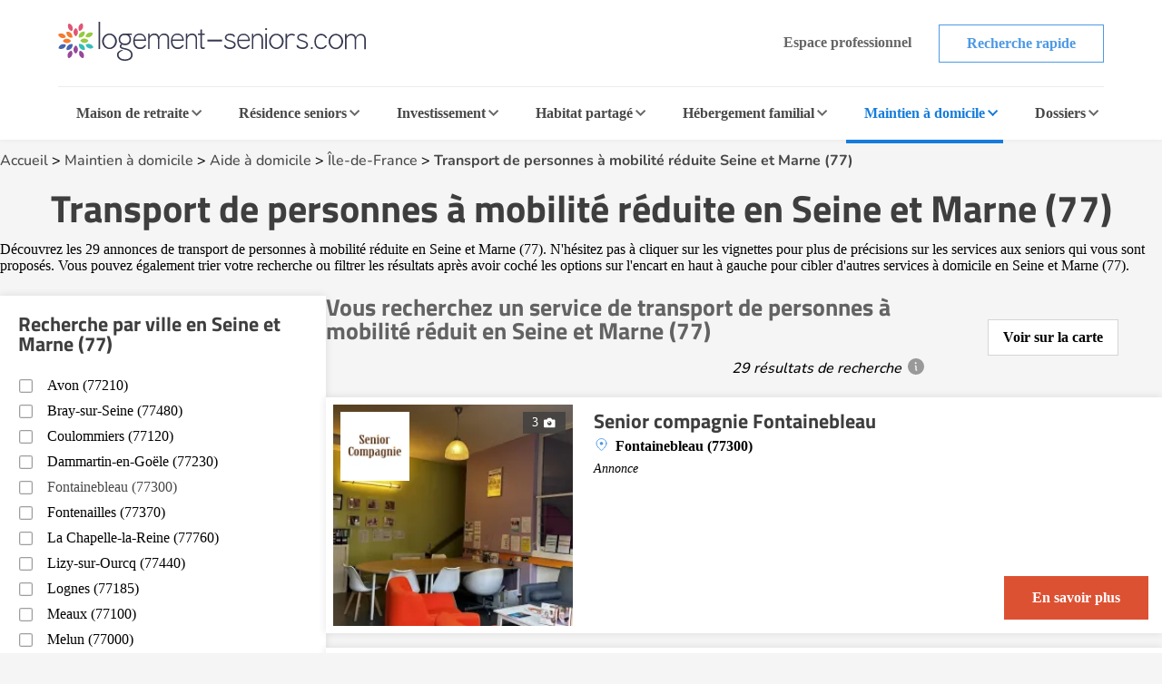

--- FILE ---
content_type: text/html; charset=UTF-8
request_url: https://www.logement-seniors.com/services-domicile-6-2/transport-personnes/seine-et-marne-77/
body_size: 26182
content:
<!DOCTYPE html>




<html lang="fr">
<head>
    <link rel="preload" as="font" type="font/woff2" href="/fonts/nunito-v24-latin-regular.woff2" crossorigin />
    <link rel="preload" as="font" type="font/woff2" href="/fonts/titillium-web-700.woff2" crossorigin />
    <link href="/favicon.ico" rel="shortcut icon" type="image/x-icon"/>
    


    <meta charset="UTF-8">
    <meta name="viewport" content="width=device-width, initial-scale=1, shrink-to-fit=no">
    <meta name="description" content=" Services d'aide à domicile et transport de personnes à mobilité réduite en&nbsp;Seine et Marne (77) ">
    <title>Transport de personnes à mobilité réduite en&nbsp;Seine et Marne (77) | Logement-seniors.com</title>
        <!-- SET GLOBAL VALUE TWIG IN JS -->
    <script type="text/javascript">
        var globalUrl = "https://www.logement-seniors.com";
    </script>

                <script>
            window.axeptioSettings = {
                clientId: "621f3099d3fe2509038f6404",
                googleConsentMode: {
                    default: {
                    analytics_storage: 'granted',
                    ad_storage: 'denied',
                    ad_user_data: 'denied',
                    ad_personalization: 'denied',
                    wait_for_update: 500,
                    }
                }
            };

            (function(d, s) {
                var t = d.getElementsByTagName(s)[0], e = d.createElement(s);
                e.async = true; e.src = "//static.axept.io/sdk.js";
                t.parentNode.insertBefore(e, t);
            })(document, "script");
        </script>
        <!-- Google Tag Manager -->
        <script type="text/javascript" delay="/js/gtm.js"></script>
                
    
                <link rel="stylesheet" href="/build/search.48af4094.css">
        
    <script type="application/ld+json">
        {
            "@context":"https://schema.org",
            "@type":"WebPage",
            "name": "Transport de personnes à mobilité réduite en&nbsp;Seine et Marne (77)",
            "url": "https://www.logement-seniors.com/services-domicile-6-2/transport-personnes/seine-et-marne-77/",
            "description": "Services d'aide à domicile et transport de personnes à mobilité réduite en&nbsp;Seine et Marne (77)",
            "publisher": {
                "@type": "Organization",
                "name": "Logement-Seniors.com",
                "url": "https://www.logement-seniors.com/",
                "logo": {
                    "@type": "ImageObject",
                    "url": "https://www.logement-seniors.com/favicon.ico'" 
                }
            }
        }
    </script>

        <script type="application/ld+json">
[{
    "@context": "https://schema.org",
    "@type": "LocalBusiness",
    "name": "Transport de personnes à mobilité réduite en&nbsp;Seine et Marne (77)"
        }]
</script>

            <script type="text/javascript" language="javascript" src="/js/jquery-3.7.1.min.js"></script>
    <script type="application/ld+json" id="breadcrumbLink"></script>

                        
            <script type="text/javascript" src="/js/front/display.js"></script>
                <link rel="canonical" href="https://www.logement-seniors.com/services-domicile-6-2/transport-personnes/seine-et-marne-77/"/>
    </head>

<body >

    <noscript><iframe src="https://www.googletagmanager.com/ns.html?id=GTM-WWHV84Q"
                height="0" width="0" style="display:none;visibility:hidden"></iframe></noscript>


        <header>
    <div class="header">
        <div class="main-header">
            <a href="/">
                <img src="/content/icons/logo-ls.svg" alt="Logement-seniors.com"/>
            </a>
            <div class="buttons hide-to-small">
                                    <span data-href="/login" class="button white-grey small no-border">Espace professionnel</span>
                                <span data-href="/recherche-etablissement" class="button white-primary small">Recherche rapide</span>
            </div>
            <div class="hamburger button white-primary" id="open-responsive">
                <div id="nav-icon">
                    <div></div>
                    <div></div>
                    <div></div>
                </div>
                <span>Menu</span>
            </div>
        </div>
        <div class="categories">
            <div id="ehpad-dropdown" class="category">
                <a href="/maisons-retraite.php">Maison de retraite</a>
                <img src="/content/icons/arrow-grey-left.svg" alt="Maison de retraite" class="arrow">
            </div>
            <div id="rs-dropdown" class="category">
                <a href="/residences-seniors.php">Résidence seniors</a>
                <img src="/content/icons/arrow-grey-left.svg" alt="Résidence seniors" class="arrow">
            </div>
            <div id="invest-dropdown" class="category">
                <a href="/investir-defiscaliser.php">Investissement</a>
                <img src="/content/icons/arrow-grey-left.svg" alt="Investissement" class="arrow">
            </div>
            <div id="colocation-dropdown" class="category">
                <a href="/colocation-seniors/">Habitat partagé</a>
                <img src="/content/icons/arrow-grey-left.svg" alt="Habitat partagé" class="arrow">
            </div>
            <div id="hf-dropdown" class="category">
                <a href="/hebergement-familial/recherche-hebergement.php">Hébergement familial</a>
                <img src="/content/icons/arrow-grey-left.svg" alt="Hébergement familial" class="arrow">
            </div>
                        <div id="sad-dropdown" class="category current">
                <a href="/maintien-a-domicile/">Maintien à domicile</a>
                <img src="/content/icons/arrow-grey-left.svg" alt="Maintien à domicile" class="arrow">
            </div>
                        <div id="dossier-dropdown" class="category">
                <a href="/informations/">Dossiers</a>
                <img src="/content/icons/arrow-grey-left.svg" alt="Dossiers" class="arrow">
            </div>
            <div class="buttons-list">
                <span data-href="/recherche-etablissement" class="button white-primary small">Recherche rapide</span>
                                    <span data-href="/login" class="button white-grey small">Espace professionnel</span>
                            </div>
        </div>
        <div id="ehpad-dropdown-content" class="dropdown-content">
            <div class="search-dpt">
                <div class="dpt-item">
                    <p class="title">
                        <img src="/content/icons/arrow-grey-left.svg" alt="Maison de retraite" class="arrow-back">
                        Je suis à la recherche d'une maison de retraite
                    </p>
                    <form action="/search-dpt" class="select-dpt">
                        <input type="hidden" name="coord_gps" class="coord_gps_ehpad"/>
                        <input type="text" id="univers" name="univers" value="1" class="invisibleInput">
                        <button type="submit" class="button white-ehpad side-link current" data-target="#links-ehpad-main">
                            Trouver une maison de retraite
                            <img src="/content/icons/arrow-grey-left.svg" alt="Trouver une maison de retraite" class="arrow-forward side-link-small" data-target="#links-ehpad-main">
                        </button>
                        <button type="button" class="button white-grey aroundOfMe">Rechercher autour de moi</button>
                    </form>
                    <div class="separator-or"><span>OU</span></div>
                                            <span data-href="/ehpad-maison-de-retraite/ville" class="button white-primary">Recherche par ville</span>
                                        <button type="button" class="button white-ehpad side-link side-link-small mt-2" data-target="#links-ehpad-dpt">
                        Départements les plus recherchés
                        <img src="/content/icons/arrow-grey-left.svg" alt="Maison de retraite départements les plus recherchés" class="arrow-forward">
                    </button>
                </div>
            </div>
            <div class="search-info">
                <div class="side-deploy">
                    <div class="content-infos">
                        <div class="links side-links current" id="links-ehpad-main">
                            <p class="title deploy-list">
                                <img src="/content/icons/arrow-grey-left.svg" alt="Informations sur les maisons de retraite" class="arrow-back-small">
                                Informations sur les maisons de retraite
                            </p>
                            <div class="list">
                                                            <span data-href="/ehpad.php" class="link-menu">Qu'est ce qu'un EHPAD ?</span>
                                <span data-href="/ehpad/prix-ehpad/" class="link-menu">Prix des maisons de retraite</span>
                                <span data-href="/informations/maisons-de-retraite/actualites/" class="link-menu">Actualités</span>
                                <span data-href="/ehpad/documents-utiles" class="link-menu">Documents utiles</span>
                                <span data-href="/classement-maisons-de-retraite.php" class="link-menu">Avis maisons de retraite</span>
                                <span data-href="https://www.emploi.logement-seniors.com/" data-target="_blank" class="link-menu">Consulter les offres d'emploi</span>
                                <span data-href="/recherche/ehpad/" class="link-premium">Guide maison de retraite</span>
                                                        </div>
                        </div>
                        <div class="links side-links" id="links-ehpad-dpt">
                            <p class="title deploy-list">
                                <img src="/content/icons/arrow-grey-left.svg" alt="Maison de retraite départements les plus recherchés" class="arrow-back-small">
                                Départements les plus recherchés
                            </p>
                            <div class="list top-dpt">
                                                                    <a href="/maisons-de-retraite-1-2/alpes-maritimes-06/" class="link-menu mb-0">Alpes Maritimes (06)</a>
                                                                    <a href="/maisons-de-retraite-1-2/bouches-du-rhone-13/" class="link-menu mb-0">Bouches du Rhône (13)</a>
                                                                    <a href="/maisons-de-retraite-1-2/gironde-33/" class="link-menu mb-0">Gironde (33)</a>
                                                                    <a href="/maisons-de-retraite-1-2/meurthe-et-moselle-54/" class="link-menu mb-0">Meurthe et Moselle (54)</a>
                                                                    <a href="/maisons-de-retraite-1-2/nord-59/" class="link-menu mb-0">Nord (59)</a>
                                                                    <a href="/maisons-de-retraite-1-2/rhone-69/" class="link-menu mb-0">Rhône (69)</a>
                                                                    <a href="/maisons-de-retraite-1-2/saone-et-loire-71/" class="link-menu mb-0">Saône et Loire (71)</a>
                                                                    <a href="/maisons-de-retraite-1-2/seine-et-marne-77/" class="link-menu mb-0">Seine et Marne (77)</a>
                                                                    <a href="/maisons-de-retraite-1-2/val-d-oise-95/" class="link-menu mb-0">Val d&#039;Oise (95)</a>
                                                                    <a href="/maisons-de-retraite-1-2/var-83/" class="link-menu mb-0">Var (83)</a>
                                                            </div>
                        </div>
                    </div>
                </div>
            </div>
        </div>
        <div id="rs-dropdown-content" class="dropdown-content">
            <div class="search-dpt">
                <div class="dpt-item">
                    <p class="title">
                        <img src="/content/icons/arrow-grey-left.svg" alt="Maison de retraite" class="arrow-back">
                        Je suis à la recherche d'une résidence seniors
                    </p>
                                        <a href="/residences-seniors/location.php" class="button white-rs side-link current" data-target="#links-rs-main">
                        Une résidence seniors à la location
                        <img src="/content/icons/arrow-grey-left.svg" alt="Trouver une résidence seniors à la location" class="arrow-forward side-link-small" data-target="#links-rs-main">
                    </a>
                                            <span data-href="/residence-senior-location/ville" class="button white-primary">Recherche location par ville</span>
                                        <button type="button" class="button white-rs side-link side-link-small mt-2" data-target="#links-rs-dpt">
                        Départements les plus recherchés
                        <img src="/content/icons/arrow-grey-left.svg" alt="Résidence seniors à la location départements les plus recherchés" class="arrow-forward">
                    </button>
                    <div class="separator-or"><span>OU</span></div>
                    <a href="/residences-seniors/achat.php" class="button color-rs d-block">Une résidence seniors à l'achat</a>
                                            <span data-href="/residence-senior-achat/ville" class="button white-primary">Recherche achat par ville</span>
                                    </div>
            </div>
            <div class="search-info">
                <div class="side-deploy">
                    <div class="content-infos">
                        <div class="links side-links current" id="links-rs-main">
                            <p class="title titleBoxLink deploy-list">
                                <img src="/content/icons/arrow-grey-left.svg" alt="Informations sur les résidences seniors" class="arrow-back-small">
                                Informations sur les résidences seniors
                            </p>
                            <div class="list">
                                                            <span data-href="/informations/residences-seniors/" class="link-menu">Dossiers</span>
                                <span data-href="/informations/residences-seniors/actualites/" class="link-menu">Actualités</span>
                                <span data-href="/classement-residences-seniors.php" class="link-menu">Avis résidences seniors</span>
                                <span data-href="https://www.emploi.logement-seniors.com/" data-target="_blank" class="link-menu">Consulter les offres d'emploi</span>
                                <span data-href="/residences-seniors/sejours-temporaires/" class="link-premium">Séjours temporaires</span>
                                <span data-href="/recherche/residence-senior/" class="link-premium">Guide Résidence Seniors</span>
                                                        </div>
                        </div>
                        <div class="links side-links" id="links-rs-dpt">
                            <p class="title deploy-list">
                                <img src="/content/icons/arrow-grey-left.svg" alt="Résidences seniors départements les plus recherchés" class="arrow-back-small">
                                Départements les plus recherchés
                            </p>
                            <div class="list top-dpt">
                                                                    <a href="/residences-seniors-2-1-2-2/ain-01/" class="link-menu mb-0">Ain (01)</a>
                                                                    <a href="/residences-seniors-2-1-2-2/charente-maritime-17/" class="link-menu mb-0">Charente Maritime (17)</a>
                                                                    <a href="/residences-seniors-2-1-2-2/gironde-33/" class="link-menu mb-0">Gironde (33)</a>
                                                                    <a href="/residences-seniors-2-1-2-2/haute-garonne-31/" class="link-menu mb-0">Haute Garonne (31)</a>
                                                                    <a href="/residences-seniors-2-1-2-2/herault-34/" class="link-menu mb-0">Hérault (34)</a>
                                                                    <a href="/residences-seniors-2-1-2-2/loire-atlantique-44/" class="link-menu mb-0">Loire Atlantique (44)</a>
                                                                    <a href="/residences-seniors-2-1-2-2/nord-59/" class="link-menu mb-0">Nord (59)</a>
                                                                    <a href="/residences-seniors-2-1-2-2/rhone-69/" class="link-menu mb-0">Rhône (69)</a>
                                                                    <a href="/residences-seniors-2-1-2-2/var-83/" class="link-menu mb-0">Var (83)</a>
                                                                    <a href="/residences-seniors-2-1-2-2/yvelines-78/" class="link-menu mb-0">Yvelines (78)</a>
                                                            </div>
                        </div>
                    </div>
                </div>
            </div>
        </div>
        <div id="invest-dropdown-content" class="dropdown-content">
            <div class="search-dpt">
                <div class="dpt-item">
                    <p class="title">
                        <img src="/content/icons/arrow-grey-left.svg" alt="Maison de retraite" class="arrow-back">
                        Je souhaite investir dans une résidence seniors
                    </p>
                    <form action="/search-dpt" class="select-dpt">
                        <input type="hidden" name="coord_gps" class="coord_gps_ehpad"/>
                        <input type="text" id="univers" name="univers" value="3" class="invisibleInput">
                        <input type="text" id="type_residence" name="type_residence" value="invest" class="invisibleInput">
                        <button type="submit" class="button color-invest">
                            Trouver une résidence à l'investissement
                            <img src="/content/icons/arrow-grey-left.svg" alt="Trouver une résidence seniors à la l'investissement" class="arrow-forward side-link-small" data-target="#links-invest">
                        </button>
                        <button type="button" class="button white-grey aroundOfMe">Rechercher autour de moi</button>
                    </form>
                    <div class="separator-or"><span>OU</span></div>
                                            <span data-href="/residence-senior-investissement/ville" class="button white-primary">Recherche par ville</span>
                                    </div>
            </div>
            <div class="search-info">
                <div class="side-deploy">
                    <div class="content-infos">
                        <div class="links" id="links-invest">
                            <p class="title deploy-list">
                                <img src="/content/icons/arrow-grey-left.svg" alt="Informations sur l'investissement" class="arrow-back-small">
                                Informations sur l'investissement
                            </p>
                            <div class="list">
                                                            <span data-href="/informations/investissement/actualites/" class="link-menu">Actualités</span>
                                <span data-href="/investir-defiscaliser/documents-utiles" class="link-menu">Documents utiles</span>
                                                                                                <span data-href="https://www.emploi.logement-seniors.com/" data-target="_blank" class="link-menu">Consulter les offres d'emploi</span>
                                <span data-href="/investissement/guide" class="link-premium">Guide investissement</span>
                                                        </div>
                        </div>
                    </div>
                </div>
            </div>
        </div>
        <div id="colocation-dropdown-content" class="dropdown-content">
            <div class="search-dpt">
                <div class="dpt-item">
                    <p class="title">
                        <img src="/content/icons/arrow-grey-left.svg" alt="Maison de retraite" class="arrow-back">
                        Je suis à la recherche d'un habitat partagé
                    </p>
                    <form action="/search-dpt" class="select-dpt">
                        <input type="hidden" name="coord_gps" class="coord_gps_ehpad"/>
                        <input type="text" id="univers" name="univers" value="6" class="invisibleInput">
                        <button type="submit" class="button color-colocation">
                            Trouver un habitat partagé
                            <img src="/content/icons/arrow-grey-left.svg" alt="Trouver un habitat partagé" class="arrow-forward side-link-small" data-target="#links-coloc">
                        </button>
                        <button type="button" class="button white-grey aroundOfMe">Rechercher autour de moi</button>
                    </form>
                    <div class="separator-or"><span>OU</span></div>
                                            <span data-href="/colocation-seniors/ville" class="button white-primary">Recherche par ville</span>
                                    </div>
            </div>
            <div class="search-info">
                <div class="side-deploy">
                    <div class="content-infos">
                        <div class="links" id="links-coloc">
                            <p class="title deploy-list">
                                <img src="/content/icons/arrow-grey-left.svg" alt="Informations sur les habitats partagés" class="arrow-back-small">
                                Informations sur les habitats partagés
                            </p>
                            <div class="list">
                                                            <span data-href="/informations/colocation/" class="link-menu">Dossiers</span>
                                <span data-href="/informations/colocation/actualites/" class="link-menu">Actualités</span>
                                <span data-href="/classement-colocation-seniors" class="link-menu">Avis habitat partagé</span>
                                                        </div>
                        </div>
                    </div>
                </div>
            </div>
        </div>
        <div id="hf-dropdown-content" class="dropdown-content">
            <div class="search-dpt">
                <div class="dpt-item">
                    <p class="title">
                        <img src="/content/icons/arrow-grey-left.svg" alt="Maison de retraite" class="arrow-back">
                        Je suis à la recherche d'un hébergement familial
                    </p>
                    <form action="/search-dpt" class="select-dpt">
                        <input type="hidden" name="coord_gps" class="coord_gps_ehpad"/>
                        <input type="text" id="univers" name="univers" value="4" class="invisibleInput">
                        <button type="submit" class="button color-hf">
                            Trouver une famille d'accueil
                            <img src="/content/icons/arrow-grey-left.svg" alt="Trouver une famille d'accueil" class="arrow-forward side-link-small" data-target="#links-hf">
                        </button>
                        <button type="button" class="button white-grey aroundOfMe">Rechercher autour de moi</button>
                    </form>
                    <div class="separator-or"><span>OU</span></div>
                                            <span data-href="/hebergement-familial/ville" class="button white-primary">Recherche par ville</span>
                                    </div>
            </div>
            <div class="search-info">
                <div class="side-deploy">
                    <div class="content-infos">
                        <div class="links" id="links-hf">
                            <p class="title deploy-list">
                                <img src="/content/icons/arrow-grey-left.svg" alt="Informations sur les hébergements familiaux" class="arrow-back-small">
                                Informations sur les hébergements familiaux
                            </p>
                            <div class="list">
                                                            <span data-href="/informations/hebergement-familial/" class="link-menu" >Dossiers</span>
                                <span data-href="/informations/hebergement-familial/actualites/" class="link-menu" >Actualités</span>
                                <span data-href="/hebergement-familial/documents-utiles" class="link-menu" >Documents utiles</span>
                                                        </div>
                        </div>
                    </div>
                </div>
            </div>
        </div>
                    <div id="sad-dropdown-content" class="dropdown-content">
                <div class="search-dpt">
                    <div class="dpt-item">
                        <p class="title">
                        <img src="/content/icons/arrow-grey-left.svg" alt="Maison de retraite" class="arrow-back">
                            Je suis à la recherche d'une aide au maintien à domicile
                        </p>
                        <div class="select-dpt sad-cats">
                                                                                                                                        <a href="/maintien-a-domicile/amenagement-de-l-habitat" class="button white-sad side-link current" data-target="#links-amenagement-de-l-habitat">
                                            Aménagement de l&#039;habitat
                                            <img src="/content/icons/arrow-grey-left.svg" alt="Aménagement de l&#039;habitat" class="arrow-forward side-link-small" data-target="#links-amenagement-de-l-habitat">
                                        </a>
                                                                                                                                                <a href="/maintien-a-domicile/sante-et-securite" class="button white-sad side-link " data-target="#links-sante-et-securite">
                                            Santé et Sécurité
                                            <img src="/content/icons/arrow-grey-left.svg" alt="Santé et Sécurité" class="arrow-forward side-link-small" data-target="#links-sante-et-securite">
                                        </a>
                                                                                                                                                <a href="/services-domicile.php" class="button white-sad side-link " data-target="#links-services-a-domicile">
                                            Aide à domicile
                                            <img src="/content/icons/arrow-grey-left.svg" alt="Aide à domicile" class="arrow-forward side-link-small" data-target="#links-services-a-domicile">
                                        </a>
                                                                                                                            <div class="separator-or"><span>OU</span></div>
                                                            <a href="https://www.logement-seniors.com/recherche-maintien-a-domicile" target="_blank" class="button white-grey">Trouver un professionnel</a>
                                                                                </div>
                    </div>
                </div>
                <div class="search-info">
                    <div class="side-deploy">
                        <div class="content-infos">
                                                            <div class="side-links links current" id="links-amenagement-de-l-habitat">
                                    <p class="title">
                                        <img src="/content/icons/arrow-grey-left.svg" alt="Je recherche une aide à l&#039;aménagement de l&#039;habitat" class="arrow-back-small">
                                        Je recherche une aide à l&#039;aménagement de l&#039;habitat
                                    </p>
                                                                                                                                                                        <span data-href="/solution-monte-escalier" class="link-menu">Monte-escalier</span>
                                                                                            <span data-href="/solution-douche-securisee" class="link-menu">Douche sécurisée</span>
                                                                                            <span data-href="/solution-ascenseur-de-maison" class="link-menu">Ascenseur de maison</span>
                                                                                            <span data-href="/solution-plateforme-elevatrice" class="link-menu">Plateforme élévatrice</span>
                                                                                                                                                        </div>
                                                            <div class="side-links links " id="links-sante-et-securite">
                                    <p class="title">
                                        <img src="/content/icons/arrow-grey-left.svg" alt="Je suis à la recherche d&#039;une aide au quotidien" class="arrow-back-small">
                                        Je suis à la recherche d&#039;une aide au quotidien
                                    </p>
                                                                                                                                                                        <span data-href="/solution-fauteuil-et-canape-ergonomiques-releveurs" class="link-menu">Fauteuil et canapé ergonomiques releveurs</span>
                                                                                            <span data-href="/solution-lit-medicalise" class="link-menu">Lit médicalisé</span>
                                                                                            <span data-href="/solution-teleassistance" class="link-menu">Téléassistance</span>
                                                                                            <span data-href="/solution-appareil-auditif" class="link-menu">Appareil auditif</span>
                                                                                            <span data-href="/solution-montre-connectee" class="link-menu">Montre connectée</span>
                                                                                            <span data-href="/solution-mutuelle-senior" class="link-menu">Mutuelle senior</span>
                                                                                                                                                        </div>
                                                            <div class="side-links links " id="links-services-a-domicile">
                                    <p class="title">
                                        <img src="/content/icons/arrow-grey-left.svg" alt="Je suis à la recherche de services d&#039;aide à domicile" class="arrow-back-small">
                                        Je suis à la recherche de services d&#039;aide à domicile
                                    </p>
                                                                            <form action="/search-dpt" class="select-dpt">
                                            <input type="hidden" name="coord_gps" class="coord_gps_ehpad"/>
                                            <input type="text" id="univers" name="univers" value="5" class="invisibleInput">
                                            <button type="submit" class="link-menu no-btn">Trouver un professionnel</button>
                                            <button type="button" class="link-menu no-btn aroundOfMe">Rechercher autour de moi</button>
                                                                                            <a href="/service-a-domicile/ville" class="link-menu">Recherche par ville</a>
                                                                                    </form>
                                                                    </div>
                                                    </div>
                    </div>
                </div>
            </div>
                            <div id="dossier-dropdown-content" class="dropdown-content">
    <div class="search-info univers">
        <div class="side-deploy">
            <div class="links" id="links-dossier">
                <p class="title deploy-list">
                    <img src="/content/icons/arrow-grey-left.svg" alt="Catégories de dossiers services à domicile" class="arrow-back">
                    Catégories de dossiers services à domicile
                </p>
                <div class="list">
                    <a href="/informations/services-a-domicile/" class="link-menu">Dossiers d'information services à domicile</a>
                    <a href="/informations/services-a-domicile/types-de-services-a-domicile/" class="link-menu">Types de services à domicile</a>
                    <a href="/informations/services-a-domicile/modalites/" class="link-menu">Modalités des services à domicile</a>
                    <a href="/informations/services-a-domicile/financer/" class="link-menu">Financer un service à domicile</a>
                    <a href="/informations/services-a-domicile/actualites/" class="link-menu">Actualités des services à domicile</a>
                </div>
            </div>
        </div>
    </div>
</div>            </div>
    <div class="overlay-responsive"></div>
</header>

    <section id="search-result">
        <div class="container first-section">
            <div class="breadcrumbs">
                <a href="/">Accueil</a> >
                <a href="/maintien-a-domicile/">Maintien à domicile</a> >
                <a href="/services-domicile.php">Aide à domicile</a> >
                                    <a href="/services-a-domicile/ile-de-france/">Île-de-France</a> >
                                            <a href="/services-domicile-6-2/transport-personnes/seine-et-marne-77/">Transport de personnes à mobilité réduite Seine et Marne (77)</a>
                                                                    </div>
                        <div class="intro">
                <h1>Transport de personnes à mobilité réduite en&nbsp;Seine et Marne (77)</h1>
                                                                                        <p class="editobox">D&eacute;couvrez les&nbsp;29 annonces de transport de personnes &agrave; mobilit&eacute; r&eacute;duite en&nbsp;Seine et Marne (77). N&#39;h&eacute;sitez pas &agrave; cliquer sur les vignettes pour plus de pr&eacute;cisions sur les services aux seniors qui vous sont propos&eacute;s. Vous pouvez &eacute;galement trier votre recherche ou filtrer les r&eacute;sultats apr&egrave;s avoir coch&eacute; les options sur l&#39;encart en haut &agrave; gauche pour cibler d&#39;autres services &agrave; domicile en&nbsp;Seine et Marne (77).</p>
                                                                        </div>
            <div class="result-section">
                <div class="main">
                    <div class="title">
                        <div class="text">
                            <h2>
                                                                    Vous recherchez un service de transport de personnes à mobilité réduit en&nbsp;Seine et Marne (77)
                                                            </h2>
                            <div class="info-bulle">
                                                                    29 résultats de recherche
                                                                <span class="info">
                                    <div class="information">
                                        <p>Les résultats sont affichés en fonction des critères de recherche de l'internaute. Les établissements ayant souscrit un abonnement payant portent la mention « Annonce », apparaissent en priorité dans les résultats de façon aléatoire et peuvent mettre en avant leurs disponibilités. Le système d'abonnement des établissements permet au site de maintenir la gratuité d'utilisation aux internautes.</p>
                                    </div>
                                </span>
                            </div>
                        </div>
                                                    <div class="demo-carte" data-link="/carte.php?geoloc=77&amp;univers=4&amp;type=transport_pmr">
                                <div class="text">Voir sur la carte</div>
                            </div>
                                            </div>
                                        <a data-type="anchor" data-scroll="ville-search" class="search-by-ville button">Affinez par ville</a>
                                        <div class="list-etab">
                                                                                                            
                            
                                    





<div class="etab-card " data-latitude="48.4057868" data-longitude="2.6946575" data-abonnement="1" data-id="marker3680">
            <div class="boxImg" onclick="window.open('/services-a-domicile-fontainebleau-77300-senior-compagnie-fontainebleau-3680-1.php', '_top')">
            <div class="img">
                <picture>
                                                                                                                                                                                                <source srcset="/media/cache/small/images/annonces/sad/6756d72a64771352868832.webp" type="image/webp" alt="Senior compagnie Fontainebleau">
                                                <img src="/media/cache/small/images/annonces/sad/6756d72a64771352868832.jpg"  type="image/jpeg" class="vignette" alt="Senior compagnie Fontainebleau">
                                    </picture>

                                                                                                                                                                                                                                                                                                                <div class="groupe">
                                <picture>
                                                                            <source srcset="/images/groupe/62c58b571132b919089806.webp" type="image/webp">
                                    
                                    <img src="/images/groupe/62c58b571132b919089806.png"  class="img-groupe" alt="SENIOR COMPAGNIE">
                                </picture>
                            </div>
                                                                                                <div class="list-etiquette">
                        <div class="nb-img">
                            3
                            <img src="/content/icons/icon-camera.svg" alt="camera">
                        </div>
                                            </div>
                                            </div>
        </div>
    
    <div class="content-card">
            
        <h3>
            <a href="/services-a-domicile-fontainebleau-77300-senior-compagnie-fontainebleau-3680-1.php" target="_top" class="name"  >Senior compagnie Fontainebleau</a>
        </h3>
        <div class="side-content">
            <div class="informations">
                <div class="content">
                                            <div class="badges">
                                                                                                </div>
                                        <p class="address">Fontainebleau (77300)</p>

                    
                                            
                                                                            
                                            
                                                                                </div>

                                    <p class="annonce">Annonce</p>
                            </div>

            <div class="right-side">
                <div class="btns">
                                                                                            <p onclick="window.open('/services-a-domicile-fontainebleau-77300-senior-compagnie-fontainebleau-3680-1.php', '_top')" class="button color-primary-new">En savoir plus</p>
                                                            </div>
            </div>
        </div>
    </div>
</div>
                            
                            
                                                                                                                                                                                                                                
                            
                                    





<div class="etab-card " data-latitude="48.3196778" data-longitude="2.5723605" data-abonnement="0" data-id="marker3280">
            <div class="boxImg" onclick="window.open('/services-a-domicile-la-chapelle-la-reine-77760-siampadh-3280-0.php', '_top')">
            <div class="img">
                <picture>
                                                                                                                                                                                                <source srcset="/media/cache/small/images/annonces/sad/3280-logo-una.jpg" type="image/jpeg">
                                                <img src="/media/cache/small/images/annonces/sad/3280-logo-una.jpg"  type="image/jpeg" class="vignette" alt="SIAMPADH">
                                    </picture>

                                                                                                </div>
        </div>
    
    <div class="content-card">
            
        <h3>
            <a href="/services-a-domicile-la-chapelle-la-reine-77760-siampadh-3280-0.php" target="_top" class="name"  >SIAMPADH</a>
        </h3>
        <div class="side-content">
            <div class="informations">
                <div class="content">
                                            <div class="badges">
                                                                                                </div>
                                        <p class="address">La Chapelle-la-Reine  (77760)</p>

                    
                                            
                                                                            
                                            
                                                                                </div>

                            </div>

            <div class="right-side">
                <div class="btns">
                                                                <p onclick="window.open('/services-a-domicile-la-chapelle-la-reine-77760-siampadh-3280-0.php', '_top')" class="button white-primary-new">En savoir plus</p>
                                    </div>
            </div>
        </div>
    </div>
</div>
                            
                            
                                                                                                                                                                    
                            
                                    





<div class="etab-card " data-latitude="48.523895263672" data-longitude="2.6813607215881" data-abonnement="0" data-id="marker3043">
            <div class="boxImg" onclick="window.open('/services-a-domicile-melun-77000-assad-rm-la-region-melunaise-3043-0.php', '_top')">
            <div class="img">
                <picture>
                                                                                                                                                                                                <source srcset="/media/cache/small/images/annonces/sad/logo-una_bd.webp" type="image/webp" alt="ASSAD RM - La Région Melunaise">
                                                <img src="/media/cache/small/images/annonces/sad/logo-una_bd.jpg" loading="lazy" type="image/jpeg" class="vignette" alt="ASSAD RM - La Région Melunaise">
                                    </picture>

                                                                                                                                                                                                                                                                                                                <div class="groupe">
                                <picture>
                                                                            <source srcset="/images/groupe/62beebe3e360c196424065.webp" type="image/webp">
                                    
                                    <img src="/images/groupe/62beebe3e360c196424065.png" loading="lazy" class="img-groupe" alt="UNA ASSAD">
                                </picture>
                            </div>
                                                                                                        </div>
        </div>
    
    <div class="content-card">
            
        <h3>
            <a href="/services-a-domicile-melun-77000-assad-rm-la-region-melunaise-3043-0.php" target="_top" class="name"  >ASSAD RM - La Région Melunaise</a>
        </h3>
        <div class="side-content">
            <div class="informations">
                <div class="content">
                                            <div class="badges">
                                                                                                </div>
                                        <p class="address">Melun (77000)</p>

                    
                                            
                                                                            
                                            
                                                                                </div>

                            </div>

            <div class="right-side">
                <div class="btns">
                                                                <p onclick="window.open('/services-a-domicile-melun-77000-assad-rm-la-region-melunaise-3043-0.php', '_top')" class="button white-primary-new">En savoir plus</p>
                                    </div>
            </div>
        </div>
    </div>
</div>
                            
                            
                                                                                                                                                                    
                            
                                    





<div class="etab-card " data-latitude="48.791454315186" data-longitude="2.6647191047668" data-abonnement="0" data-id="marker3071">
            <div class="boxImg" onclick="window.open('/services-a-domicile-roissy-en-brie-77680-ccas-de-roissy-en-brie-3071-0.php', '_top')">
            <div class="img">
                <picture>
                                                                                                                                                                                                <source srcset="/media/cache/small/images/annonces/sad/logo-una_bd.webp" type="image/webp" alt="CCAS de Roissy-en-Brie">
                                                <img src="/media/cache/small/images/annonces/sad/logo-una_bd.jpg" loading="lazy" type="image/jpeg" class="vignette" alt="CCAS de Roissy-en-Brie">
                                    </picture>

                                                                                                </div>
        </div>
    
    <div class="content-card">
            
        <h3>
            <a href="/services-a-domicile-roissy-en-brie-77680-ccas-de-roissy-en-brie-3071-0.php" target="_top" class="name"  >CCAS de Roissy-en-Brie</a>
        </h3>
        <div class="side-content">
            <div class="informations">
                <div class="content">
                                            <div class="badges">
                                                                                                </div>
                                        <p class="address">Roissy-en-Brie (77680)</p>

                    
                                            
                                                                            
                                            
                                                                                </div>

                            </div>

            <div class="right-side">
                <div class="btns">
                                                                <p onclick="window.open('/services-a-domicile-roissy-en-brie-77680-ccas-de-roissy-en-brie-3071-0.php', '_top')" class="button white-primary-new">En savoir plus</p>
                                    </div>
            </div>
        </div>
    </div>
</div>
                            
                            
                                                                                                                                                                    
                            
                                    





<div class="etab-card " data-latitude="48.943935394287" data-longitude="2.9558281898499" data-abonnement="0" data-id="marker3066">
            <div class="boxImg" onclick="window.open('/services-a-domicile-trilport-77470-assad-trilport-et-environs-3066-0.php', '_top')">
            <div class="img">
                <picture>
                                                                                                                                                                                                <source srcset="/media/cache/small/images/annonces/sad/logo-una_bd.webp" type="image/webp" alt="ASSAD TRILPORT et Environs">
                                                <img src="/media/cache/small/images/annonces/sad/logo-una_bd.jpg" loading="lazy" type="image/jpeg" class="vignette" alt="ASSAD TRILPORT et Environs">
                                    </picture>

                                                                                                                                                                                                                                                                                                                <div class="groupe">
                                <picture>
                                                                            <source srcset="/images/groupe/62beebe3e360c196424065.webp" type="image/webp">
                                    
                                    <img src="/images/groupe/62beebe3e360c196424065.png" loading="lazy" class="img-groupe" alt="UNA ASSAD">
                                </picture>
                            </div>
                                                                                                        </div>
        </div>
    
    <div class="content-card">
            
        <h3>
            <a href="/services-a-domicile-trilport-77470-assad-trilport-et-environs-3066-0.php" target="_top" class="name"  >ASSAD TRILPORT et Environs</a>
        </h3>
        <div class="side-content">
            <div class="informations">
                <div class="content">
                                            <div class="badges">
                                                                                                </div>
                                        <p class="address">Trilport (77470)</p>

                    
                                            
                                                                            
                                            
                                                                                </div>

                            </div>

            <div class="right-side">
                <div class="btns">
                                                                <p onclick="window.open('/services-a-domicile-trilport-77470-assad-trilport-et-environs-3066-0.php', '_top')" class="button white-primary-new">En savoir plus</p>
                                    </div>
            </div>
        </div>
    </div>
</div>
                            
                            
                                                                                                                                                                    
                            
                                    





<div class="etab-card " data-latitude="48.409759521484" data-longitude="3.2994196414948" data-abonnement="0" data-id="marker3067">
            <div class="boxImg" onclick="window.open('/services-a-domicile-bray-sur-seine-77480-sadbm-association-service-aide-a-domicile-bassee-montois-3067-0.php', '_top')">
            <div class="img">
                <picture>
                                                                                                                                                                                                <source srcset="/media/cache/small/images/annonces/sad/logo-una_bd.webp" type="image/webp" alt="SADBM Association Service Aide à Domicile Bassée Montois">
                                                <img src="/media/cache/small/images/annonces/sad/logo-una_bd.jpg" loading="lazy" type="image/jpeg" class="vignette" alt="SADBM Association Service Aide à Domicile Bassée Montois">
                                    </picture>

                                                                                                </div>
        </div>
    
    <div class="content-card">
            
        <h3>
            <a href="/services-a-domicile-bray-sur-seine-77480-sadbm-association-service-aide-a-domicile-bassee-montois-3067-0.php" target="_top" class="name"  >SADBM Association Service Aide à Domicile Bassée Montois</a>
        </h3>
        <div class="side-content">
            <div class="informations">
                <div class="content">
                                            <div class="badges">
                                                                                                </div>
                                        <p class="address">Bray-sur-Seine (77480)</p>

                    
                                            
                                                                            
                                            
                                                                                </div>

                            </div>

            <div class="right-side">
                <div class="btns">
                                                                <p onclick="window.open('/services-a-domicile-bray-sur-seine-77480-sadbm-association-service-aide-a-domicile-bassee-montois-3067-0.php', '_top')" class="button white-primary-new">En savoir plus</p>
                                    </div>
            </div>
        </div>
    </div>
</div>
                            
                            
                                                                                                                                                                    
                            
                                    





<div class="etab-card " data-latitude="48.937099456787" data-longitude="2.8866899013519" data-abonnement="0" data-id="marker3044">
            <div class="boxImg" onclick="window.open('/services-a-domicile-nanteuil-les-meaux-77100-association-d-aide-et-services-a-domicile-3044-0.php', '_top')">
            <div class="img">
                <picture>
                                                                                                                                                                                                <source srcset="/media/cache/small/images/annonces/sad/logo-una_bd.webp" type="image/webp" alt="Association d&#039;Aide et Services à Domicile">
                                                <img src="/media/cache/small/images/annonces/sad/logo-una_bd.jpg" loading="lazy" type="image/jpeg" class="vignette" alt="Association d&#039;Aide et Services à Domicile">
                                    </picture>

                                                                                                </div>
        </div>
    
    <div class="content-card">
            
        <h3>
            <a href="/services-a-domicile-nanteuil-les-meaux-77100-association-d-aide-et-services-a-domicile-3044-0.php" target="_top" class="name"  >Association d&#039;Aide et Services à Domicile</a>
        </h3>
        <div class="side-content">
            <div class="informations">
                <div class="content">
                                            <div class="badges">
                                                                                                </div>
                                        <p class="address">Nanteuil-lès-Meaux (77100)</p>

                    
                                            
                                                                            
                                            
                                                                                </div>

                            </div>

            <div class="right-side">
                <div class="btns">
                                                                <p onclick="window.open('/services-a-domicile-nanteuil-les-meaux-77100-association-d-aide-et-services-a-domicile-3044-0.php', '_top')" class="button white-primary-new">En savoir plus</p>
                                    </div>
            </div>
        </div>
    </div>
</div>
                            
                            
                                                                                                                                                                    
                            
                                    





<div class="etab-card " data-latitude="49.03950881958" data-longitude="2.6789410114288" data-abonnement="0" data-id="marker3050">
            <div class="boxImg" onclick="window.open('/services-a-domicile-dammartin-en-goele-77230-nord-77-saad-services-d-aides-a-domicile-3050-0.php', '_top')">
            <div class="img">
                <picture>
                                                                                                                                                                                                <source srcset="/media/cache/small/images/annonces/sad/logo-una_bd.webp" type="image/webp" alt="Nord 77 Saad - Services d&#039;Aides à Domicile">
                                                <img src="/media/cache/small/images/annonces/sad/logo-una_bd.jpg" loading="lazy" type="image/jpeg" class="vignette" alt="Nord 77 Saad - Services d&#039;Aides à Domicile">
                                    </picture>

                                                                                                </div>
        </div>
    
    <div class="content-card">
            
        <h3>
            <a href="/services-a-domicile-dammartin-en-goele-77230-nord-77-saad-services-d-aides-a-domicile-3050-0.php" target="_top" class="name"  >Nord 77 Saad - Services d&#039;Aides à Domicile</a>
        </h3>
        <div class="side-content">
            <div class="informations">
                <div class="content">
                                            <div class="badges">
                                                                                                </div>
                                        <p class="address">Dammartin-en-Goële (77230)</p>

                    
                                            
                                                                            
                                            
                                                                                </div>

                            </div>

            <div class="right-side">
                <div class="btns">
                                                                <p onclick="window.open('/services-a-domicile-dammartin-en-goele-77230-nord-77-saad-services-d-aides-a-domicile-3050-0.php', '_top')" class="button white-primary-new">En savoir plus</p>
                                    </div>
            </div>
        </div>
    </div>
</div>
                            
                            
                                                                                                                                                                    
                            
                                    





<div class="etab-card " data-latitude="48.3164134" data-longitude="2.5658898" data-abonnement="0" data-id="marker3279">
            <div class="boxImg" onclick="window.open('/services-a-domicile-la-chapelle-la-reine-77760-a-c-a-d-association-cantonale-d-aide-a-domicile-3279-0.php', '_top')">
            <div class="img">
                <picture>
                                                                                                                                                                                                <source srcset="/media/cache/small/images/annonces/sad/3279-logo-una.jpg" type="image/jpeg">
                                                <img src="/media/cache/small/images/annonces/sad/3279-logo-una.jpg" loading="lazy" type="image/jpeg" class="vignette" alt="A C A D  Association Cantonale d&#039;Aide à Domicile">
                                    </picture>

                                                                                                </div>
        </div>
    
    <div class="content-card">
            
        <h3>
            <a href="/services-a-domicile-la-chapelle-la-reine-77760-a-c-a-d-association-cantonale-d-aide-a-domicile-3279-0.php" target="_top" class="name"  >A C A D  Association Cantonale d&#039;Aide à Domicile</a>
        </h3>
        <div class="side-content">
            <div class="informations">
                <div class="content">
                                            <div class="badges">
                                                                                                </div>
                                        <p class="address">La Chapelle-la-Reine  (77760)</p>

                    
                                            
                                                                            
                                            
                                                                                </div>

                            </div>

            <div class="right-side">
                <div class="btns">
                                                                <p onclick="window.open('/services-a-domicile-la-chapelle-la-reine-77760-a-c-a-d-association-cantonale-d-aide-a-domicile-3279-0.php', '_top')" class="button white-primary-new">En savoir plus</p>
                                    </div>
            </div>
        </div>
    </div>
</div>
                            
                            
                                                                                                                                                                                                                                
                            
                                    





<div class="etab-card " data-latitude="49.017425537109" data-longitude="3.0644009113312" data-abonnement="0" data-id="marker3063">
            <div class="boxImg" onclick="window.open('/services-a-domicile-lizy-sur-ourcq-77440-association-d-aides-a-domicile-assad-en-pays-de-l-ourcq-3063-0.php', '_top')">
            <div class="img">
                <picture>
                                                                                                                                                                                                <source srcset="/media/cache/small/images/annonces/sad/logo-una_bd.webp" type="image/webp" alt="Association d&#039;Aides à Domicile - Assad en Pays de l&#039;Ourcq">
                                                <img src="/media/cache/small/images/annonces/sad/logo-una_bd.jpg" loading="lazy" type="image/jpeg" class="vignette" alt="Association d&#039;Aides à Domicile - Assad en Pays de l&#039;Ourcq">
                                    </picture>

                                                                                                                                                                                                                                                                                                                <div class="groupe">
                                <picture>
                                                                            <source srcset="/images/groupe/62beebe3e360c196424065.webp" type="image/webp">
                                    
                                    <img src="/images/groupe/62beebe3e360c196424065.png" loading="lazy" class="img-groupe" alt="UNA ASSAD">
                                </picture>
                            </div>
                                                                                                        </div>
        </div>
    
    <div class="content-card">
            
        <h3>
            <a href="/services-a-domicile-lizy-sur-ourcq-77440-association-d-aides-a-domicile-assad-en-pays-de-l-ourcq-3063-0.php" target="_top" class="name"  >Association d&#039;Aides à Domicile - Assad en Pays de l&#039;Ourcq</a>
        </h3>
        <div class="side-content">
            <div class="informations">
                <div class="content">
                                            <div class="badges">
                                                                                                </div>
                                        <p class="address">Lizy-sur-Ourcq (77440)</p>

                    
                                            
                                                                            
                                            
                                                                                </div>

                            </div>

            <div class="right-side">
                <div class="btns">
                                                                <p onclick="window.open('/services-a-domicile-lizy-sur-ourcq-77440-association-d-aides-a-domicile-assad-en-pays-de-l-ourcq-3063-0.php', '_top')" class="button white-primary-new">En savoir plus</p>
                                    </div>
            </div>
        </div>
    </div>
</div>
                            
                            
                                                                                                                                                                    
                            
                                    





<div class="etab-card " data-latitude="48.4119264" data-longitude="2.7288232" data-abonnement="0" data-id="marker3047">
            <div class="boxImg" onclick="window.open('/services-a-domicile-avon-77210-ccas-avon-3047-0.php', '_top')">
            <div class="img">
                <picture>
                                                                                                                                                                                                <source srcset="/media/cache/small/images/annonces/sad/logo-una_bd.webp" type="image/webp" alt="CCAS Avon">
                                                <img src="/media/cache/small/images/annonces/sad/logo-una_bd.jpg" loading="lazy" type="image/jpeg" class="vignette" alt="CCAS Avon">
                                    </picture>

                                                                                                </div>
        </div>
    
    <div class="content-card">
            
        <h3>
            <a href="/services-a-domicile-avon-77210-ccas-avon-3047-0.php" target="_top" class="name"  >CCAS Avon</a>
        </h3>
        <div class="side-content">
            <div class="informations">
                <div class="content">
                                            <div class="badges">
                                                                                                </div>
                                        <p class="address">Avon (77210)</p>

                    
                                            
                                                                            
                                            
                                                                                </div>

                            </div>

            <div class="right-side">
                <div class="btns">
                                                                <p onclick="window.open('/services-a-domicile-avon-77210-ccas-avon-3047-0.php', '_top')" class="button white-primary-new">En savoir plus</p>
                                    </div>
            </div>
        </div>
    </div>
</div>
                            
                            
                                                                                                                                                                    
                            
                                    





<div class="etab-card " data-latitude="48.80486411" data-longitude="2.61786135" data-abonnement="0" data-id="marker86">
            <div class="boxImg" onclick="window.open('/services-a-domicile-pontault-combault-77340-agence-o2-seniors-pontault-combault-86-0.php', '_top')">
            <div class="img">
                <picture>
                                                                                                                                                                                                <source srcset="/media/cache/small/images/annonces/sad/86-o2-pontault-combault-77340.webp" type="image/webp" alt="Agence O2 Seniors Pontault Combault">
                                                <img src="/media/cache/small/images/annonces/sad/86-o2-pontault-combault-77340.jpg" loading="lazy" type="image/jpeg" class="vignette" alt="Agence O2 Seniors Pontault Combault">
                                    </picture>

                                                                                                                                                                                                                                                                                                                <div class="groupe">
                                <picture>
                                                                            <source srcset="/images/groupe/62beeb4a2c9d9312473317.webp" type="image/webp">
                                    
                                    <img src="/images/groupe/62beeb4a2c9d9312473317.png" loading="lazy" class="img-groupe" alt="o2">
                                </picture>
                            </div>
                                                                                                        </div>
        </div>
    
    <div class="content-card">
            
        <h3>
            <a href="/services-a-domicile-pontault-combault-77340-agence-o2-seniors-pontault-combault-86-0.php" target="_top" class="name"  >Agence O2 Seniors Pontault Combault</a>
        </h3>
        <div class="side-content">
            <div class="informations">
                <div class="content">
                                            <div class="badges">
                                                                                                </div>
                                        <p class="address">Pontault-Combault (77340)</p>

                    
                                            
                                                                            
                                            
                                                                                </div>

                            </div>

            <div class="right-side">
                <div class="btns">
                                                                <p onclick="window.open('/services-a-domicile-pontault-combault-77340-agence-o2-seniors-pontault-combault-86-0.php', '_top')" class="button white-primary-new">En savoir plus</p>
                                    </div>
            </div>
        </div>
    </div>
</div>
                            
                            
                                                                                                                                                                    
                            
                                    





<div class="etab-card " data-latitude="48.376598358154" data-longitude="2.8008201122284" data-abonnement="0" data-id="marker3051">
            <div class="boxImg" onclick="window.open('/services-a-domicile-veneux-les-sablons-77250-adcsl-aide-a-domicile-seine-loing-3051-0.php', '_top')">
            <div class="img">
                <picture>
                                                                                                                                                                                                <source srcset="/media/cache/small/images/annonces/sad/logo-una_bd.webp" type="image/webp" alt="ADCSL Aide à Domicile Seine &amp; Loing">
                                                <img src="/media/cache/small/images/annonces/sad/logo-una_bd.jpg" loading="lazy" type="image/jpeg" class="vignette" alt="ADCSL Aide à Domicile Seine &amp; Loing">
                                    </picture>

                                                                                                </div>
        </div>
    
    <div class="content-card">
            
        <h3>
            <a href="/services-a-domicile-veneux-les-sablons-77250-adcsl-aide-a-domicile-seine-loing-3051-0.php" target="_top" class="name"  >ADCSL Aide à Domicile Seine &amp; Loing</a>
        </h3>
        <div class="side-content">
            <div class="informations">
                <div class="content">
                                            <div class="badges">
                                                                                                </div>
                                        <p class="address">Veneux-les-Sablons (77250)</p>

                    
                                            
                                                                            
                                            
                                                                                </div>

                            </div>

            <div class="right-side">
                <div class="btns">
                                                                <p onclick="window.open('/services-a-domicile-veneux-les-sablons-77250-adcsl-aide-a-domicile-seine-loing-3051-0.php', '_top')" class="button white-primary-new">En savoir plus</p>
                                    </div>
            </div>
        </div>
    </div>
</div>
                            
                            
                                                                                                                                                                    
                            
                                    





<div class="etab-card " data-latitude="48.746150970459" data-longitude="2.756537437439" data-abonnement="0" data-id="marker3049">
            <div class="boxImg" onclick="window.open('/services-a-domicile-tournan-en-brie-77220-ccas-tournan-en-brie-3049-0.php', '_top')">
            <div class="img">
                <picture>
                                                                                                                                                                                                <source srcset="/media/cache/small/images/annonces/sad/logo-una_bd.webp" type="image/webp" alt="CCAS Tournan en Brie">
                                                <img src="/media/cache/small/images/annonces/sad/logo-una_bd.jpg" loading="lazy" type="image/jpeg" class="vignette" alt="CCAS Tournan en Brie">
                                    </picture>

                                                                                                </div>
        </div>
    
    <div class="content-card">
            
        <h3>
            <a href="/services-a-domicile-tournan-en-brie-77220-ccas-tournan-en-brie-3049-0.php" target="_top" class="name"  >CCAS Tournan en Brie</a>
        </h3>
        <div class="side-content">
            <div class="informations">
                <div class="content">
                                            <div class="badges">
                                                                                                </div>
                                        <p class="address">Tournan-en-Brie (77220)</p>

                    
                                            
                                                                            
                                            
                                                                                </div>

                            </div>

            <div class="right-side">
                <div class="btns">
                                                                <p onclick="window.open('/services-a-domicile-tournan-en-brie-77220-ccas-tournan-en-brie-3049-0.php', '_top')" class="button white-primary-new">En savoir plus</p>
                                    </div>
            </div>
        </div>
    </div>
</div>
                            
                            
                                                                                                                                                                    
                            
                                    





<div class="etab-card " data-latitude="48.423477172852" data-longitude="2.6816611289978" data-abonnement="0" data-id="marker3054">
            <div class="boxImg" onclick="window.open('/services-a-domicile-fontainebleau-77300-ccas-fontainebleau-3054-0.php', '_top')">
            <div class="img">
                <picture>
                                                                                                                                                                                                <source srcset="/media/cache/small/images/annonces/sad/logo-una_bd.webp" type="image/webp" alt="CCAS Fontainebleau">
                                                <img src="/media/cache/small/images/annonces/sad/logo-una_bd.jpg" loading="lazy" type="image/jpeg" class="vignette" alt="CCAS Fontainebleau">
                                    </picture>

                                                                                                </div>
        </div>
    
    <div class="content-card">
            
        <h3>
            <a href="/services-a-domicile-fontainebleau-77300-ccas-fontainebleau-3054-0.php" target="_top" class="name"  >CCAS Fontainebleau</a>
        </h3>
        <div class="side-content">
            <div class="informations">
                <div class="content">
                                            <div class="badges">
                                                                                                </div>
                                        <p class="address">Fontainebleau (77300)</p>

                    
                                            
                                                                            
                                            
                                                                                </div>

                            </div>

            <div class="right-side">
                <div class="btns">
                                                                <p onclick="window.open('/services-a-domicile-fontainebleau-77300-ccas-fontainebleau-3054-0.php', '_top')" class="button white-primary-new">En savoir plus</p>
                                    </div>
            </div>
        </div>
    </div>
</div>
                            
                            
                                                                                                                                                                    
                            
                                    





<div class="etab-card " data-latitude="48.8119965" data-longitude="3.0828233" data-abonnement="0" data-id="marker3068">
            <div class="boxImg" onclick="window.open('/services-a-domicile-coulommiers-77120-ccas-coulommiers-3068-0.php', '_top')">
            <div class="img">
                <picture>
                                                                                                                                                                                                <source srcset="/media/cache/small/images/annonces/sad/logo-una_bd.webp" type="image/webp" alt="CCAS Coulommiers">
                                                <img src="/media/cache/small/images/annonces/sad/logo-una_bd.jpg" loading="lazy" type="image/jpeg" class="vignette" alt="CCAS Coulommiers">
                                    </picture>

                                                                                                </div>
        </div>
    
    <div class="content-card">
            
        <h3>
            <a href="/services-a-domicile-coulommiers-77120-ccas-coulommiers-3068-0.php" target="_top" class="name"  >CCAS Coulommiers</a>
        </h3>
        <div class="side-content">
            <div class="informations">
                <div class="content">
                                            <div class="badges">
                                                                                                </div>
                                        <p class="address">Coulommiers (77120)</p>

                    
                                            
                                                                            
                                            
                                                                                </div>

                            </div>

            <div class="right-side">
                <div class="btns">
                                                                <p onclick="window.open('/services-a-domicile-coulommiers-77120-ccas-coulommiers-3068-0.php', '_top')" class="button white-primary-new">En savoir plus</p>
                                    </div>
            </div>
        </div>
    </div>
</div>
                            
                            
                                                                                                                                                                    
                            
                                    





<div class="etab-card " data-latitude="48.692092895508" data-longitude="2.9765920639038" data-abonnement="0" data-id="marker3069">
            <div class="boxImg" onclick="window.open('/services-a-domicile-rozay-en-brie-77540-aide-a-domicile-centre-77-3069-0.php', '_top')">
            <div class="img">
                <picture>
                                                                                                                                                                                                <source srcset="/media/cache/small/images/annonces/sad/logo-una_bd.webp" type="image/webp" alt="AIDE A DOMICILE CENTRE 77">
                                                <img src="/media/cache/small/images/annonces/sad/logo-una_bd.jpg" loading="lazy" type="image/jpeg" class="vignette" alt="AIDE A DOMICILE CENTRE 77">
                                    </picture>

                                                                                                </div>
        </div>
    
    <div class="content-card">
            
        <h3>
            <a href="/services-a-domicile-rozay-en-brie-77540-aide-a-domicile-centre-77-3069-0.php" target="_top" class="name"  >AIDE A DOMICILE CENTRE 77</a>
        </h3>
        <div class="side-content">
            <div class="informations">
                <div class="content">
                                            <div class="badges">
                                                                                                </div>
                                        <p class="address">Rozay-en-Brie (77540)</p>

                    
                                            
                                                                            
                                            
                                                                                </div>

                            </div>

            <div class="right-side">
                <div class="btns">
                                                                <p onclick="window.open('/services-a-domicile-rozay-en-brie-77540-aide-a-domicile-centre-77-3069-0.php', '_top')" class="button white-primary-new">En savoir plus</p>
                                    </div>
            </div>
        </div>
    </div>
</div>
                            
                            
                                                                                                                                                                    
                            
                                    





<div class="etab-card " data-latitude="48.858299255371" data-longitude="2.6673800945282" data-abonnement="0" data-id="marker3061">
            <div class="boxImg" onclick="window.open('/services-a-domicile-saint-thibault-des-vignes-77400-una-dom-aide-et-soins-infirmiers-aux-domiciles-3061-0.php', '_top')">
            <div class="img">
                <picture>
                                                                                                                                                                                                <source srcset="/media/cache/small/images/annonces/sad/logo-una_bd.webp" type="image/webp" alt="UNA&#039;DOM Aide et soins infirmiers aux domiciles">
                                                <img src="/media/cache/small/images/annonces/sad/logo-una_bd.jpg" loading="lazy" type="image/jpeg" class="vignette" alt="UNA&#039;DOM Aide et soins infirmiers aux domiciles">
                                    </picture>

                                                                                                                                                                                                                                                                                                                <div class="groupe">
                                <picture>
                                                                            <source srcset="/images/groupe/62beebe3e360c196424065.webp" type="image/webp">
                                    
                                    <img src="/images/groupe/62beebe3e360c196424065.png" loading="lazy" class="img-groupe" alt="UNA ASSAD">
                                </picture>
                            </div>
                                                                                                        </div>
        </div>
    
    <div class="content-card">
            
        <h3>
            <a href="/services-a-domicile-saint-thibault-des-vignes-77400-una-dom-aide-et-soins-infirmiers-aux-domiciles-3061-0.php" target="_top" class="name"  >UNA&#039;DOM Aide et soins infirmiers aux domiciles</a>
        </h3>
        <div class="side-content">
            <div class="informations">
                <div class="content">
                                            <div class="badges">
                                                                                                </div>
                                        <p class="address">Saint-Thibault-des-Vignes (77400)</p>

                    
                                            
                                                                            
                                            
                                                                                </div>

                            </div>

            <div class="right-side">
                <div class="btns">
                                                                <p onclick="window.open('/services-a-domicile-saint-thibault-des-vignes-77400-una-dom-aide-et-soins-infirmiers-aux-domiciles-3061-0.php', '_top')" class="button white-primary-new">En savoir plus</p>
                                    </div>
            </div>
        </div>
    </div>
</div>
                            
                            
                                                                                                                                                                    
                            
                                    





<div class="etab-card " data-latitude="48.40944815" data-longitude="2.70572394" data-abonnement="0" data-id="marker75">
            <div class="boxImg" onclick="window.open('/services-a-domicile-fontainebleau-77300-agence-o2-seniors-melun-75-0.php', '_top')">
            <div class="img">
                <picture>
                                                                                                                                                                                                <source srcset="/media/cache/small/images/annonces/sad/75-o2-melun-77000.webp" type="image/webp" alt="Agence O2 Seniors Melun">
                                                <img src="/media/cache/small/images/annonces/sad/75-o2-melun-77000.jpg" loading="lazy" type="image/jpeg" class="vignette" alt="Agence O2 Seniors Melun">
                                    </picture>

                                                                                                                                                                                                                                                                                                                <div class="groupe">
                                <picture>
                                                                            <source srcset="/images/groupe/62beeb4a2c9d9312473317.webp" type="image/webp">
                                    
                                    <img src="/images/groupe/62beeb4a2c9d9312473317.png" loading="lazy" class="img-groupe" alt="o2">
                                </picture>
                            </div>
                                                                                                        </div>
        </div>
    
    <div class="content-card">
            
        <h3>
            <a href="/services-a-domicile-fontainebleau-77300-agence-o2-seniors-melun-75-0.php" target="_top" class="name"  >Agence O2 Seniors Melun</a>
        </h3>
        <div class="side-content">
            <div class="informations">
                <div class="content">
                                            <div class="badges">
                                                                                                </div>
                                        <p class="address">Fontainebleau (77300)</p>

                    
                                            
                                                                            
                                            
                                                                                </div>

                            </div>

            <div class="right-side">
                <div class="btns">
                                                                <p onclick="window.open('/services-a-domicile-fontainebleau-77300-agence-o2-seniors-melun-75-0.php', '_top')" class="button white-primary-new">En savoir plus</p>
                                    </div>
            </div>
        </div>
    </div>
</div>
                            
                            
                                                                                                                                                                    
                            
                                    





<div class="etab-card " data-latitude="48.762851715088" data-longitude="2.6751365661621" data-abonnement="0" data-id="marker3056">
            <div class="boxImg" onclick="window.open('/services-a-domicile-ozoir-la-ferriere-77330-ccas-ozoir-la-ferriere-3056-0.php', '_top')">
            <div class="img">
                <picture>
                                                                                                                                                                                                <source srcset="/media/cache/small/images/annonces/sad/logo-una_bd.webp" type="image/webp" alt="CCAS Ozoir la Ferrière">
                                                <img src="/media/cache/small/images/annonces/sad/logo-una_bd.jpg" loading="lazy" type="image/jpeg" class="vignette" alt="CCAS Ozoir la Ferrière">
                                    </picture>

                                                                                                </div>
        </div>
    
    <div class="content-card">
            
        <h3>
            <a href="/services-a-domicile-ozoir-la-ferriere-77330-ccas-ozoir-la-ferriere-3056-0.php" target="_top" class="name"  >CCAS Ozoir la Ferrière</a>
        </h3>
        <div class="side-content">
            <div class="informations">
                <div class="content">
                                            <div class="badges">
                                                                                                </div>
                                        <p class="address">Ozoir-la-Ferrière (77330)</p>

                    
                                            
                                                                            
                                            
                                                                                </div>

                            </div>

            <div class="right-side">
                <div class="btns">
                                                                <p onclick="window.open('/services-a-domicile-ozoir-la-ferriere-77330-ccas-ozoir-la-ferriere-3056-0.php', '_top')" class="button white-primary-new">En savoir plus</p>
                                    </div>
            </div>
        </div>
    </div>
</div>
                            
                            
                                                                                
                        
                                                    <nav>
                        <ul class="pagination" style="flex-direction: row !important;gap: 8px;width: 100%;justify-content: center;" >

                                                <li class="page-item disabled">
                        <span class="page-link">Précédent</span>
                    </li>
                                        
                                                <li class="page-item active">
                        <span class="page-link">1</span>
                    </li>
                
                                                <li class="page-item">
                        <a class="page-link" href="/services-domicile-6-2/transport-personnes/seine-et-marne-77/?page=2">2</a>
                    </li>
                
            
            
                                                <li class="page-item">
                        <a class="page-link" rel="next" href="/services-domicile-6-2/transport-personnes/seine-et-marne-77/?page=2">Suivant</a>
                    </li>
                            
                    </ul>
    </nav>

                    </div>
                </div>
                <div class="side">
                                                                                            <div id="ville-search" class="nearby-list">
                                <p class="title">
                                                                            Recherche par ville en&nbsp;Seine et Marne (77)
                                                                    </p>
                                <div class="ville-list">
                                                                                                                                        <div class="list">
                        <span data-href="/services-domicile-6-1/transport-personnes/avon-77210/" class="list-item">Avon (77210)</span>
                                <span data-href="/services-domicile-6-1/transport-personnes/bray-sur-seine-77480/" class="list-item">Bray-sur-Seine (77480)</span>
                                <span data-href="/services-domicile-6-1/transport-personnes/coulommiers-77120/" class="list-item">Coulommiers (77120)</span>
                                <span data-href="/services-domicile-6-1/transport-personnes/dammartin-en-goele-77230/" class="list-item">Dammartin-en-Goële (77230)</span>
                                <a href="/services-domicile-6-1/transport-personnes/fontainebleau-77300/" class="list-item">Fontainebleau (77300)</a>
                                <span data-href="/services-domicile-6-1/transport-personnes/fontenailles-77370/" class="list-item">Fontenailles (77370)</span>
                                <span data-href="/services-domicile-6-1/transport-personnes/la-chapelle-la-reine-77760/" class="list-item">La Chapelle-la-Reine  (77760)</span>
                                <span data-href="/services-domicile-6-1/transport-personnes/lizy-sur-ourcq-77440/" class="list-item">Lizy-sur-Ourcq (77440)</span>
                                <span data-href="/services-domicile-6-1/transport-personnes/lognes-77185/" class="list-item">Lognes (77185)</span>
                                <span data-href="/services-domicile-6-1/transport-personnes/meaux-77100/" class="list-item">Meaux (77100)</span>
                                <span data-href="/services-domicile-6-1/transport-personnes/melun-77000/" class="list-item">Melun (77000)</span>
                                <span data-href="/services-domicile-6-1/transport-personnes/nanteuil-les-meaux-77100/" class="list-item">Nanteuil-lès-Meaux (77100)</span>
                                <span data-href="/services-domicile-6-1/transport-personnes/ozoir-la-ferriere-77330/" class="list-item">Ozoir-la-Ferrière (77330)</span>
                                <span data-href="/services-domicile-6-1/transport-personnes/pontault-combault-77340/" class="list-item">Pontault-Combault (77340)</span>
                                <span data-href="/services-domicile-6-1/transport-personnes/roissy-en-brie-77680/" class="list-item">Roissy-en-Brie (77680)</span>
                                <span data-href="/services-domicile-6-1/transport-personnes/rozay-en-brie-77540/" class="list-item">Rozay-en-Brie (77540)</span>
                                <span data-href="/services-domicile-6-1/transport-personnes/saint-thibault-des-vignes-77400/" class="list-item">Saint-Thibault-des-Vignes (77400)</span>
                                <span data-href="/services-domicile-6-1/transport-personnes/torcy-77200/" class="list-item">Torcy (77200)</span>
                                <span data-href="/services-domicile-6-1/transport-personnes/trilport-77470/" class="list-item">Trilport (77470)</span>
                                <span data-href="/services-domicile-6-1/transport-personnes/veneux-les-sablons-77250/" class="list-item">Veneux-les-Sablons (77250)</span>
            </div>
                                                                                                <a href="/villes-du-departement/services-a-domicile/transport-personnes/seine-et-marne-77/" class="blue-link">Voir toutes les villes du département</a>
                                                                </div>
                            </div>
                                                                    

<div class="form-contact-step" id="recherche_transport_pmr_sad_dpt-form">

    <form name="contact" method="post" action="#" novalidate="novalidate" id="contact-sfr" class="form-step">

    <div class="head">
        <div class="progress-bar">
            <div class="progress-bar-inner" style="width: 33%"></div>
        </div>

                    <h4>Que recherchez-vous ?</h4>
            </div>

    <div class="history" id="history">
    </div>

    <div class="steps">
        <div class="step-content" data-step="1">
            
            <div class="choices" id="typeRecherche">
                <div hidden>
                    <select id="contact_typeRecherche" name="contact[typeRecherche]" required="required" class="checkValidate form-control"><option value="">Que recherchez-vous ? *</option><option value="1">Maison de retraite - EHPAD</option><option value="2">Résidence seniors à la location</option><option value="10">Habitat partagé</option><option value="3">Investir - défiscaliser</option><option value="4">Résidence seniors à l&#039;achat</option><option value="5" selected="selected">Service à domicile</option><option value="11">Maintien à domicile</option><option value="9">Hébergement familial</option><option value="6">Référencement sur le site</option><option value="7">Demande d&#039;emploi</option><option value="8">Autre</option></select>
                </div>
                <div class="button color-primary-new setType resStep" data-type="1">EHPAD - Maison de retraite</div>
                <div class="button color-primary-new setType" data-type="rs">Résidence seniors</div>
                <div class="button color-primary-new setType resStep" data-type="10">Habitat partagé - Colocation</div>
                <div class="button color-primary-new setType univerSad resStep" data-type="5">Maintien à domicile</div>
                                
                <div class="or">
                    <span>ou</span>
                </div>
                <div id="job-search" class="button white-primary-new" data-type="7">Je recherche un emploi</div>
            </div>
        </div>

        <div class="step-content" data-step="1.1">
            <label for="typeRechercheRs" class="title">Quel type de résidence seniors recherchez-vous ?</label>

            <div class="choices" id="typeRechercheRs">
                <div class="button color-primary-new setType resStep" data-type="2">Résidence seniors à la location</div>
                <div class="button color-primary-new setType" data-type="4">Résidence seniors à l'achat</div>
                <div class="button color-primary-new setType" data-type="3">Résidence seniors à l'investissement</div>
            </div>
        </div>

        
                <div class="step-content" data-step="1.3">
            <div id="sad-info">
                <div id="mad-choices">
                    <label for="contact_mad_choice" class="title">Quel est votre besoin ?</label>
                    <select id="mad-choice" name="contact[madChoice]" required="required" class="binary mad_choice form-control"><option value="" selected="selected">Choisir une solution</option><optgroup label="Aide à domicile">
                <option value="autre">Aide à domicile pour seniors</option></optgroup><optgroup label="Santé et Sécurité">
                <option value="lit-medicalise">Lit médicalisé</option><option value="fauteuil-et-canape-ergonomiques-releveurs">Fauteuil et canapé ergonomiques releveurs</option><option value="teleassistance">Téléassistance</option><option value="appareil-auditif">Appareil auditif</option><option value="mutuelle-senior">Mutuelle senior</option><option value="montre-connectee">Montre connectée</option></optgroup><optgroup label="Aménagement de l&#039;habitat">
                <option value="monte-escalier">Monte-escalier</option><option value="douche-securisee">Douche sécurisée</option><option value="ascenseur-de-maison">Ascenseur de maison</option><option value="plateforme-elevatrice">Plateforme élévatrice</option></optgroup></select>
                </div>
                <div id="prestations" style="display:none">
                    <label for="contact_type_prestation" class="title">Prestation(s) recherchée(s) :</label>
                    <select id="type-prestation" name="contact[typePrestation][]" required="required" class="binary checkValidate type_prestation form-control" multiple="multiple"><option value="avs">Accompagnement et vie sociale</option><option value="transport_pmr">Aide à la mobilité / transferts</option><option value="aide_preparation_repas">Aide à la préparation et à la prise des repas</option><option value="aide_toilette">Aide à la toilette, habillage, déshabillage</option><option value="assistance_admin">Aide administrative et informatique</option><option value="bricolage">Bricolage</option><option value="garde_nuit">Garde de nuit</option><option value="hospitalisation_domicile">Hospitalisation à domicile</option><option value="infirmier_domicile">Infirmier à domicile</option><option value="jardinage">Jardinage</option><option value="aide_courses">Aide aux courses</option><option value="aide_menagere">Entretien du cadre de vie, ménage, repassage, gestion du linge</option><option value="portage_repas">Portage de repas</option><option value="aide_sortie">Sorties (promenades, rendez-vous médicaux...)</option><option value="promenade_animaux">Promenade animaux de compagnie</option><option value="soins_esthetiques">Soins esthétiques</option><option value="autre_services">Autres</option></select>
                </div>
                <div class="button color-primary-new end-sad">Continuer</div>
            </div>
        </div>
        
        <div class="step-content" data-step="2">
            <label for="selectCity" class="title">Dans quelle(s) ville(s) recherchez-vous ?</label>

            <div id="selectCity">
                                
                <select id="tag-geoloc" name="tag-geoloc" class="form-control tag-geoloc" required>
                                    </select>

                <input type="text" id="geoloc" name="contact[geoloc]" class="checkValidate form-control" placeholder="Ville(s) recherchée(s)" style="display:none" />

                <div class="button color-primary-new nextStep">Continuer</div>
            </div>
        </div>

        <div class="step-content" data-step="3">
            <label for="selectCity" class="title">Complétez votre profil afin d'être recontacté par les établissements disponibles :</label>

            <div id="informations">
                <div class="names">
                    <div class="row-form name-row">
                        <select id="contact_civility" name="contact[civility]" class="contact-civilite binary form-control"><option value="2">Madame</option><option value="1">Monsieur</option></select>
                        <input type="text" id="contact_nom" name="contact[nom]" required="required" placeholder="Nom *" class="contact-name mt-0 form-control" />
                        <input type="text" id="contact_prenom" name="contact[prenom]" required="required" placeholder="Prénom *" class="contact-firstname mt-0 form-control" />
                    </div>
                </div>

                <div class="telephone">
                    <style>
        .select-phone .select2 {
            width: 120px !important;
        }
        .img-flag {
            width: 18px !important;
            margin-right: 6px !important;
        }
        .select-phone .select2-container--default .select2-selection--single {
            border-radius: 4px 0 0 4px !important;
            border-right: none !important;
            padding-left: 5px;
            font-size: 16px;
            line-height: 18px;
            height: 52px !important;
        }
        .select2-container .select2-selection--single .select2-selection__rendered {
            padding-top: 3px;
        }
        #contact_telephone .select2, #contact_telephone input[type="tel"] {
            margin-bottom: 0px !important;
        }
        #contact_telephone {
            margin-bottom: 8px;
        }
    </style>
    <div id="contact_telephone" class="first-row row-form">
        <div class="select-phone">
            <select name="contact[telephone][country]" id="contact_telephone_country" class="binary contact-telephone-country">
                                <option value="US" >États-Unis (+1)</option>
                                <option value="AG" >Antigua-et-Barbuda (+1)</option>
                                <option value="AI" >Anguilla (+1)</option>
                                <option value="AS" >Samoa américaines (+1)</option>
                                <option value="BB" >Barbade (+1)</option>
                                <option value="BM" >Bermudes (+1)</option>
                                <option value="BS" >Bahamas (+1)</option>
                                <option value="CA" >Canada (+1)</option>
                                <option value="DM" >Dominique (+1)</option>
                                <option value="DO" >République dominicaine (+1)</option>
                                <option value="GD" >Grenade (+1)</option>
                                <option value="GU" >Guam (+1)</option>
                                <option value="JM" >Jamaïque (+1)</option>
                                <option value="KN" >Saint-Christophe-et-Niévès (+1)</option>
                                <option value="KY" >Îles Caïmans (+1)</option>
                                <option value="LC" >Sainte-Lucie (+1)</option>
                                <option value="MP" >Îles Mariannes du Nord (+1)</option>
                                <option value="MS" >Montserrat (+1)</option>
                                <option value="PR" >Porto Rico (+1)</option>
                                <option value="SX" >Saint-Martin (partie néerlandaise) (+1)</option>
                                <option value="TC" >Îles Turques-et-Caïques (+1)</option>
                                <option value="TT" >Trinité-et-Tobago (+1)</option>
                                <option value="VC" >Saint-Vincent-et-les Grenadines (+1)</option>
                                <option value="VG" >Îles Vierges britanniques (+1)</option>
                                <option value="VI" >Îles Vierges des États-Unis (+1)</option>
                                <option value="RU" >Russie (+7)</option>
                                <option value="KZ" >Kazakhstan (+7)</option>
                                <option value="EG" >Égypte (+20)</option>
                                <option value="ZA" >Afrique du Sud (+27)</option>
                                <option value="GR" >Grèce (+30)</option>
                                <option value="NL" >Pays-Bas (+31)</option>
                                <option value="BE" >Belgique (+32)</option>
                                <option value="FR"  selected>France (+33)</option>
                                <option value="ES" >Espagne (+34)</option>
                                <option value="HU" >Hongrie (+36)</option>
                                <option value="IT" >Italie (+39)</option>
                                <option value="VA" >État de la Cité du Vatican (+39)</option>
                                <option value="RO" >Roumanie (+40)</option>
                                <option value="CH" >Suisse (+41)</option>
                                <option value="AT" >Autriche (+43)</option>
                                <option value="GB" >Royaume-Uni (+44)</option>
                                <option value="GG" >Guernesey (+44)</option>
                                <option value="IM" >Île de Man (+44)</option>
                                <option value="JE" >Jersey (+44)</option>
                                <option value="DK" >Danemark (+45)</option>
                                <option value="SE" >Suède (+46)</option>
                                <option value="NO" >Norvège (+47)</option>
                                <option value="SJ" >Svalbard et Jan Mayen (+47)</option>
                                <option value="PL" >Pologne (+48)</option>
                                <option value="DE" >Allemagne (+49)</option>
                                <option value="PE" >Pérou (+51)</option>
                                <option value="MX" >Mexique (+52)</option>
                                <option value="CU" >Cuba (+53)</option>
                                <option value="AR" >Argentine (+54)</option>
                                <option value="BR" >Brésil (+55)</option>
                                <option value="CL" >Chili (+56)</option>
                                <option value="CO" >Colombie (+57)</option>
                                <option value="VE" >Venezuela (+58)</option>
                                <option value="MY" >Malaisie (+60)</option>
                                <option value="AU" >Australie (+61)</option>
                                <option value="CC" >Îles Cocos (+61)</option>
                                <option value="CX" >Île Christmas (+61)</option>
                                <option value="ID" >Indonésie (+62)</option>
                                <option value="PH" >Philippines (+63)</option>
                                <option value="NZ" >Nouvelle-Zélande (+64)</option>
                                <option value="SG" >Singapour (+65)</option>
                                <option value="TH" >Thaïlande (+66)</option>
                                <option value="JP" >Japon (+81)</option>
                                <option value="KR" >Corée du Sud (+82)</option>
                                <option value="VN" >Viêt Nam (+84)</option>
                                <option value="CN" >Chine (+86)</option>
                                <option value="TR" >Turquie (+90)</option>
                                <option value="IN" >Inde (+91)</option>
                                <option value="PK" >Pakistan (+92)</option>
                                <option value="AF" >Afghanistan (+93)</option>
                                <option value="LK" >Sri Lanka (+94)</option>
                                <option value="MM" >Myanmar (Birmanie) (+95)</option>
                                <option value="IR" >Iran (+98)</option>
                                <option value="SS" >Soudan du Sud (+211)</option>
                                <option value="MA" >Maroc (+212)</option>
                                <option value="EH" >Sahara occidental (+212)</option>
                                <option value="DZ" >Algérie (+213)</option>
                                <option value="TN" >Tunisie (+216)</option>
                                <option value="LY" >Libye (+218)</option>
                                <option value="GM" >Gambie (+220)</option>
                                <option value="SN" >Sénégal (+221)</option>
                                <option value="MR" >Mauritanie (+222)</option>
                                <option value="ML" >Mali (+223)</option>
                                <option value="GN" >Guinée (+224)</option>
                                <option value="CI" >Côte d’Ivoire (+225)</option>
                                <option value="BF" >Burkina Faso (+226)</option>
                                <option value="NE" >Niger (+227)</option>
                                <option value="TG" >Togo (+228)</option>
                                <option value="BJ" >Bénin (+229)</option>
                                <option value="MU" >Maurice (+230)</option>
                                <option value="LR" >Liberia (+231)</option>
                                <option value="SL" >Sierra Leone (+232)</option>
                                <option value="GH" >Ghana (+233)</option>
                                <option value="NG" >Nigeria (+234)</option>
                                <option value="TD" >Tchad (+235)</option>
                                <option value="CF" >République centrafricaine (+236)</option>
                                <option value="CM" >Cameroun (+237)</option>
                                <option value="CV" >Cap-Vert (+238)</option>
                                <option value="ST" >Sao Tomé-et-Principe (+239)</option>
                                <option value="GQ" >Guinée équatoriale (+240)</option>
                                <option value="GA" >Gabon (+241)</option>
                                <option value="CG" >Congo-Brazzaville (+242)</option>
                                <option value="CD" >Congo-Kinshasa (+243)</option>
                                <option value="AO" >Angola (+244)</option>
                                <option value="GW" >Guinée-Bissau (+245)</option>
                                <option value="IO" >Territoire britannique de l’océan Indien (+246)</option>
                                <option value="SC" >Seychelles (+248)</option>
                                <option value="SD" >Soudan (+249)</option>
                                <option value="RW" >Rwanda (+250)</option>
                                <option value="ET" >Éthiopie (+251)</option>
                                <option value="SO" >Somalie (+252)</option>
                                <option value="DJ" >Djibouti (+253)</option>
                                <option value="KE" >Kenya (+254)</option>
                                <option value="TZ" >Tanzanie (+255)</option>
                                <option value="UG" >Ouganda (+256)</option>
                                <option value="BI" >Burundi (+257)</option>
                                <option value="MZ" >Mozambique (+258)</option>
                                <option value="ZM" >Zambie (+260)</option>
                                <option value="MG" >Madagascar (+261)</option>
                                <option value="RE" >La Réunion (+262)</option>
                                <option value="YT" >Mayotte (+262)</option>
                                <option value="ZW" >Zimbabwe (+263)</option>
                                <option value="NA" >Namibie (+264)</option>
                                <option value="MW" >Malawi (+265)</option>
                                <option value="LS" >Lesotho (+266)</option>
                                <option value="BW" >Botswana (+267)</option>
                                <option value="SZ" >Eswatini (+268)</option>
                                <option value="KM" >Comores (+269)</option>
                                <option value="SH" >Sainte-Hélène (+290)</option>
                                <option value="ER" >Érythrée (+291)</option>
                                <option value="AW" >Aruba (+297)</option>
                                <option value="FO" >Îles Féroé (+298)</option>
                                <option value="GL" >Groenland (+299)</option>
                                <option value="GI" >Gibraltar (+350)</option>
                                <option value="PT" >Portugal (+351)</option>
                                <option value="LU" >Luxembourg (+352)</option>
                                <option value="IE" >Irlande (+353)</option>
                                <option value="IS" >Islande (+354)</option>
                                <option value="AL" >Albanie (+355)</option>
                                <option value="MT" >Malte (+356)</option>
                                <option value="CY" >Chypre (+357)</option>
                                <option value="FI" >Finlande (+358)</option>
                                <option value="AX" >Îles Åland (+358)</option>
                                <option value="BG" >Bulgarie (+359)</option>
                                <option value="LT" >Lituanie (+370)</option>
                                <option value="LV" >Lettonie (+371)</option>
                                <option value="EE" >Estonie (+372)</option>
                                <option value="MD" >Moldavie (+373)</option>
                                <option value="AM" >Arménie (+374)</option>
                                <option value="BY" >Biélorussie (+375)</option>
                                <option value="AD" >Andorre (+376)</option>
                                <option value="MC" >Monaco (+377)</option>
                                <option value="SM" >Saint-Marin (+378)</option>
                                <option value="UA" >Ukraine (+380)</option>
                                <option value="RS" >Serbie (+381)</option>
                                <option value="ME" >Monténégro (+382)</option>
                                <option value="HR" >Croatie (+385)</option>
                                <option value="SI" >Slovénie (+386)</option>
                                <option value="BA" >Bosnie-Herzégovine (+387)</option>
                                <option value="MK" >Macédoine du Nord (+389)</option>
                                <option value="CZ" >Tchéquie (+420)</option>
                                <option value="SK" >Slovaquie (+421)</option>
                                <option value="LI" >Liechtenstein (+423)</option>
                                <option value="FK" >Îles Malouines (+500)</option>
                                <option value="BZ" >Belize (+501)</option>
                                <option value="GT" >Guatemala (+502)</option>
                                <option value="SV" >Salvador (+503)</option>
                                <option value="HN" >Honduras (+504)</option>
                                <option value="NI" >Nicaragua (+505)</option>
                                <option value="CR" >Costa Rica (+506)</option>
                                <option value="PA" >Panama (+507)</option>
                                <option value="PM" >Saint-Pierre-et-Miquelon (+508)</option>
                                <option value="HT" >Haïti (+509)</option>
                                <option value="GP" >Guadeloupe (+590)</option>
                                <option value="BL" >Saint-Barthélemy (+590)</option>
                                <option value="MF" >Saint-Martin (+590)</option>
                                <option value="BO" >Bolivie (+591)</option>
                                <option value="GY" >Guyana (+592)</option>
                                <option value="EC" >Équateur (+593)</option>
                                <option value="GF" >Guyane française (+594)</option>
                                <option value="PY" >Paraguay (+595)</option>
                                <option value="MQ" >Martinique (+596)</option>
                                <option value="SR" >Suriname (+597)</option>
                                <option value="UY" >Uruguay (+598)</option>
                                <option value="CW" >Curaçao (+599)</option>
                                <option value="BQ" >Pays-Bas caribéens (+599)</option>
                                <option value="TL" >Timor oriental (+670)</option>
                                <option value="NF" >Île Norfolk (+672)</option>
                                <option value="BN" >Brunei (+673)</option>
                                <option value="NR" >Nauru (+674)</option>
                                <option value="PG" >Papouasie-Nouvelle-Guinée (+675)</option>
                                <option value="TO" >Tonga (+676)</option>
                                <option value="SB" >Îles Salomon (+677)</option>
                                <option value="VU" >Vanuatu (+678)</option>
                                <option value="FJ" >Fidji (+679)</option>
                                <option value="PW" >Palaos (+680)</option>
                                <option value="WF" >Wallis-et-Futuna (+681)</option>
                                <option value="CK" >Îles Cook (+682)</option>
                                <option value="NU" >Niue (+683)</option>
                                <option value="WS" >Samoa (+685)</option>
                                <option value="KI" >Kiribati (+686)</option>
                                <option value="NC" >Nouvelle-Calédonie (+687)</option>
                                <option value="TV" >Tuvalu (+688)</option>
                                <option value="PF" >Polynésie française (+689)</option>
                                <option value="TK" >Tokelau (+690)</option>
                                <option value="FM" >Micronésie (+691)</option>
                                <option value="MH" >Îles Marshall (+692)</option>
                                <option value="KP" >Corée du Nord (+850)</option>
                                <option value="HK" >R.A.S. chinoise de Hong Kong (+852)</option>
                                <option value="MO" >R.A.S. chinoise de Macao (+853)</option>
                                <option value="KH" >Cambodge (+855)</option>
                                <option value="LA" >Laos (+856)</option>
                                <option value="BD" >Bangladesh (+880)</option>
                                <option value="TW" >Taïwan (+886)</option>
                                <option value="MV" >Maldives (+960)</option>
                                <option value="LB" >Liban (+961)</option>
                                <option value="JO" >Jordanie (+962)</option>
                                <option value="SY" >Syrie (+963)</option>
                                <option value="IQ" >Irak (+964)</option>
                                <option value="KW" >Koweït (+965)</option>
                                <option value="SA" >Arabie saoudite (+966)</option>
                                <option value="YE" >Yémen (+967)</option>
                                <option value="OM" >Oman (+968)</option>
                                <option value="PS" >Territoires palestiniens (+970)</option>
                                <option value="AE" >Émirats arabes unis (+971)</option>
                                <option value="IL" >Israël (+972)</option>
                                <option value="BH" >Bahreïn (+973)</option>
                                <option value="QA" >Qatar (+974)</option>
                                <option value="BT" >Bhoutan (+975)</option>
                                <option value="MN" >Mongolie (+976)</option>
                                <option value="NP" >Népal (+977)</option>
                                <option value="TJ" >Tadjikistan (+992)</option>
                                <option value="TM" >Turkménistan (+993)</option>
                                <option value="AZ" >Azerbaïdjan (+994)</option>
                                <option value="GE" >Géorgie (+995)</option>
                                <option value="KG" >Kirghizstan (+996)</option>
                                <option value="UZ" >Ouzbékistan (+998)</option>
                            </select>
            <input type="tel" name="contact[telephone][number]" id="contact_telephone_number" placeholder="Téléphone *">
        </div>
    </div>
                </div>

                <div class="email">
                    <input type="email" id="contact_email" name="contact[email]" placeholder="E-mail" class="form-control" />
                </div>

                <div class="addMessage" id="add-message-contact">
                    <svg width="14" height="14" viewBox="0 0 20 20" fill="none" xmlns="http://www.w3.org/2000/svg">
                        <path d="M7.03966 17.4983L2.50226 12.962L13.4768 1.99007L18.0142 6.5264L7.03966 17.4983ZM2.07813 13.7611L6.2404 17.9224L0 20L2.07813 13.7611ZM19.4097 5.13715L18.6227 5.92398L14.0793 1.38163L14.8663 0.594805C15.6591 -0.198268 16.9447 -0.198268 17.7375 0.594805L19.4097 2.26667C20.1968 3.0619 20.1968 4.34215 19.4097 5.13715Z"/>
                    </svg>
                    Je souhaite ajouter un message
                </div>

                <textarea id="contact_message" name="contact[message]" placeholder="Merci de préciser l’objet de votre demande" class="message-content form-control" rows="4">Je recherche une entreprise de services à domicile. Pourriez-vous me recontacter ?</textarea>

                <div class="check-list">
                    <div class="form-group"><div class="form-check">        <input type="checkbox" id="contact_isRGPD" name="contact[isRGPD]" required="required" class="form-check-input" value="1" />
        <label class="mb-0 small form-check-label required" for="contact_isRGPD">J'accepte que les informations saisies soient utilisées pour me recontacter dans le cadre de ma recherche - <span data-href='/mentions-legales.php#rgpd' class='torgpd' style='font-size: 14px; cursor: pointer; font-style: italic;' data-target='_blank'>RGPD</span></label></div></div>
                    <div class="form-group"><div class="form-check">        <input type="checkbox" id="contact_inscriptionNewsLettre" name="contact[inscriptionNewsLettre]" class="form-check-input" value="1" />
        <label class="mb-0 small form-check-label" for="contact_inscriptionNewsLettre">J&#039;accepte de recevoir les communications de partenaires</label></div></div>
                </div>
            </div>

            <div hidden>
                                <select id="contact_isEmploi" name="contact[isEmploi]" required="required" class="binary form-control"><option value="">Sélectionner votre choix</option><option value="1">Oui, je recherche un emploi</option><option value="0" selected="selected">Non</option></select>
                <input type="hidden" id="type" name="contact[type]" class="type" value="1" />
                <input type="hidden" id="etablissement" name="contact[etablissement]" class="etablissement" />
                <input type="hidden" id="typeform" name="contact[typeForm]" class="typeform" value="1" />
                <input type="hidden" id="referer" name="contact[referer]" class="referer" value="https://www.logement-seniors.com/services-domicile-6-2/transport-personnes/seine-et-marne-77/" />
                <input type="hidden" id="type_device" name="contact[typeDevice]" class="type_device" value="1" />
                <fieldset class="form-group"><div id="contact_priseRDVs" data-prototype="&lt;fieldset class=&quot;form-group&quot;&gt;&lt;div id=&quot;contact_priseRDVs___name__&quot; valueHoraire=&quot;[]&quot;&gt;&lt;input type=&quot;hidden&quot; id=&quot;contact_priseRDVs___name___typeRDV&quot; name=&quot;contact[priseRDVs][__name__][typeRDV]&quot; value=&quot;2&quot; /&gt;&lt;div class=&quot;form-group&quot;&gt;&lt;input type=&quot;date&quot; id=&quot;contact_priseRDVs___name___creneauxSlectionner&quot; name=&quot;contact[priseRDVs][__name__][creneauxSlectionner]&quot; required=&quot;required&quot; class=&quot;creneau-rdv mt-0 form-control&quot; placeholder=&quot;Date *&quot; /&gt;&lt;/div&gt;&lt;div class=&quot;form-group&quot;&gt;&lt;select id=&quot;contact_priseRDVs___name___horaire&quot; name=&quot;contact[priseRDVs][__name__][horaire]&quot; required=&quot;required&quot; class=&quot;horaire-rdv mt-0 form-control&quot; placeholder=&quot;Horaire *&quot;&gt;&lt;option value=&quot;&quot; selected=&quot;selected&quot;&gt;Horaire *&lt;/option&gt;&lt;/select&gt;&lt;/div&gt;&lt;/div&gt;&lt;/fieldset&gt;"></div></fieldset>
                <fieldset class="form-group"><legend class="col-form-label required">Contact info supp</legend><div id="contact_contactInfoSupp" novalidate="novalidate"><div class="form-group"><label class="required" for="contact_contactInfoSupp_res_recherche">Ma recherche est pour :</label><select id="contact_contactInfoSupp_res_recherche" name="contact[contactInfoSupp][res_recherche]" class="binary form-control"><option value="2">Un membre de ma famille</option><option value="1">Moi même</option></select></div><div class="form-group"><input type="text" id="contact_contactInfoSupp_res_localisation" name="contact[contactInfoSupp][res_localisation]" required="required" class="geoloc_res form-control" /></div><div class="form-group"><select id="contact_contactInfoSupp_res_civilite" name="contact[contactInfoSupp][res_civilite]" class="binary form-control"><option value="2">Mme</option><option value="1">M.</option></select></div><div class="form-group"><input type="text" id="contact_contactInfoSupp_res_nom" name="contact[contactInfoSupp][res_nom]" required="required" placeholder="Son nom *" class="form-control" /></div><div class="form-group"><input type="text" id="contact_contactInfoSupp_res_prenom" name="contact[contactInfoSupp][res_prenom]" required="required" placeholder="Son prénom *" class="form-control" /></div><div class="form-group"><input type="number" id="contact_contactInfoSupp_res_age" name="contact[contactInfoSupp][res_age]" placeholder="Son âge" min="50" max="120" class="form-control" /></div></div></fieldset>
                            </div>

            <div class="info-bulle-contact">Nous vous informons de votre droit à vous inscrire sur la liste d'opposition au démarchage téléphonique (dispositif BLOCTEL).</div>
            <div class="button color-cta sendForm" data-form="sfr">Envoyer ma recherche</div>

            <button class="g-recaptcha"
                    id="btn_contact_form_sfr"
                    hidden="hidden"
                    data-sitekey="6LcAwYQaAAAAACnoHmHzfXkKhnWFSJBnTV94oevm"
                    data-callback='onSubmitSfr'
                    data-action='submit'>Envoyer ma recherche</button>
        </div>
    </div>

    <div class="emploi-content">
        <p class="text">Consultez notre site dédié à l'emploi dans l'accompagnement et le service aux seniors.</p>
        <div data-href="https://www.emploi.logement-seniors.com/" data-target="_blank" class="button color-primary-new">Aller sur<br>Emploi.logement-seniors.com</div>
        <div class="separator-or">
            <span>ou</span>
        </div>
        <div id="back-to-contact-form" class="button white-primary-new">Rester sur logement-seniors.com</div>
    </div>

    <input type="hidden" id="contact_isPriseRDV" name="contact[isPriseRDV]" value="0" /><input type="hidden" id="contact_typeContact" name="contact[typeContact]" class="type_contact" /></form>
</div>

<div class="overlay-black"></div>

<script src="/build/runtime.4e78fbaa.js" defer></script><script src="/build/2109.291a0e32.js" defer></script><script src="/build/981.031b2524.js" defer></script><script src="/build/stepContact.ff430d4b.js" defer></script>

    <script type="text/javascript">
        if (window.matchMedia("(min-width: 801px)").matches) {
            $('.name-row #contact_civility').find('option[value=""]').remove();
            $('.name-row #contact_civility').find('option[value="1"]').text('M.');
            $('.name-row #contact_civility').find('option[value="2"]').text('Mme');
        }

        let phone = document.getElementById('contact_telephone');

        phone.addEventListener('keydown', (e) => {
            if (['0', '1', '2', '3', '4', '5', '6', '7', '8', '9', '+', 'Backspace'].indexOf(e.key) !== -1) {
            } else {
                e.preventDefault();
            }
        });

        function onSubmitSfr(token) {
            sendFormSfr();
        }

        let spinner = '<span class="loader"></span>';

        function sendFormSfr() {
            $('.sendForm').html(spinner);

            var nameField = false;

            $('#contact-sfr').find('.error-box').removeClass('error-box');
            $('.sendForm').css('margin-bottom', '0');

            var formData = new FormData($('#contact-sfr')[0]);
            var route = "/core/contact/form";

            $.ajax({
                url: route,
                type: 'POST',
                data: formData,
                async: true,
                success: function (response) {
                    // $('.sendForm').html("Envoyé");
                    var arrayResponse = JSON.parse(response);
                    if (arrayResponse.message == 'success') {
                        document.location.href = arrayResponse.pathAnalytics + '?idContact=' + arrayResponse.idContact + '&referer=' + arrayResponse.referer;
                    }
                },
                error: function (errors) {
                    $('.sendForm').html("Envoyer ma recherche");
                    var arrayErrors = JSON.parse(errors.responseText);
                    var jsonError = arrayErrors.errors;
                    var isNotValid = arrayErrors.isNotValid;
                    var validFiled = arrayErrors.validFiled;
                    if (isNotValid == 1) {
                        $.each(jsonError, function (i, item) {
                            if (i == 'geoloc') {
                                $('#contact-sfr .tag-loc').find('.select2-selection').addClass('error-box');
                            } else if (i == 'typeRecherche') {
                                $('#contact-sfr .selection').find('.select2-selection[aria-labelledby="select2-contact_typeRecherche-container"]').addClass('error-box');
                            } else if (i == 'isRGPD') {
                                $('#contact-sfr').find('#contact_isRGPD').parent().addClass('error-box');
                                $('#contact_isRGPD').parent().before('<span class="error-message">Veuillez accepter les conditions pour continuer</span>');
                            } else {
                                if(i === "telephone") {
                                    $('#contact-sfr').find('#contact_telephone_number').addClass('error-box');
                                    $('#contact_telephone').before('<span class="error-message">Veuillez vérifier le format de votre numéro de téléphone</span>');
                                } else {
                                    $('#contact-sfr').find('#contact_' + i).addClass('error-box');

                                    if(i === "email") {
                                        $('#contact_email').before('<span class="error-message">Veuillez vérifier le format de votre email</span>');
                                    } else if ((i === "nom" || i === "prenom") && nameField === false) {
                                        nameField = true;
                                        $('.row-form.name-row').before('<span class="error-message">Veuillez vérifier votre nom et votre prénom</span>');
                                    }
                                }
                            }
                        });

                        $('.sendForm').css('margin-bottom', '8px');
                        $('.sendForm').after('<span class="error-message">Une erreur est survenue, merci de vérifier les champs ci-dessus</span>');
                    }
                },
                cache: false,
                contentType: false,
                processData: false
            });
        }
    </script>

                                                                <div class="nearby-list filter-list">
                            <p class="title">Affinez votre recherche d'aide à domicile</p>
                            <div class="ville-list">
                                <div class="list">
                                                                                                                        <a href="/services-domicile-6-2/seine-et-marne-77/" class="list-item">Aide à domicile Seine et Marne (77)</a>
                                                                            
                                                                                                                         <a href="/services-domicile-6-2/avs/seine-et-marne-77/" class="list-item sub">Accompagnement et vie sociale Seine et Marne (77)</a>
                                                                            
                                                                                                                        <a href="/services-domicile-6-2/transport-personnes/seine-et-marne-77/" class="list-item sub active">Aide à la mobilité / transferts Seine et Marne (77)</a>
                                                                            
                                                                                                                         <a href="/services-domicile-6-2/aide-preparation-repas/seine-et-marne-77/" class="list-item sub">Aide à la préparation et à la prise des repas Seine et Marne (77)</a>
                                                                            
                                                                                                                         <a href="/services-domicile-6-2/aide-toilette/seine-et-marne-77/" class="list-item sub">Aide à la toilette, habillage, déshabillage Seine et Marne (77)</a>
                                                                            
                                                                                                                        <a href="/services-domicile-6-2/assistance-administrative-informatique/seine-et-marne-77/" class="list-item sub">Assistance administrative et informatique Seine et Marne (77)</a>
                                                                            
                                                                                                                        <a href="/services-domicile-6-2/bricolage/seine-et-marne-77/" class="list-item sub">Bricolage Seine et Marne (77)</a>
                                                                            
                                                                                                                         <a href="/services-domicile-6-2/garde-nuit/seine-et-marne-77/" class="list-item sub">Garde de nuit Seine et Marne (77)</a>
                                                                            
                                    
                                                                                                                        <span data-href="/services-domicile-6-2/infirmiers/seine-et-marne-77/" class="list-item sub">Infirmiers Seine et Marne (77)</span>
                                                                            
                                                                                                                        <a href="/services-domicile-6-2/jardinage/seine-et-marne-77/" class="list-item sub">Jardinage Seine et Marne (77)</a>
                                                                            
                                                                                                                         <a href="/services-domicile-6-2/aide-courses/seine-et-marne-77/" class="list-item sub">Aide aux courses Seine et Marne (77)</a>
                                                                            
                                                                                                                        <a href="/services-domicile-6-2/aide-menagere/seine-et-marne-77/" class="list-item sub">Entretien du cadre de vie, ménage, repassage, gestion du linge Seine et Marne (77)</a>
                                                                            
                                                                                                                         <span data-href="/services-domicile-6-2/portage-repas/seine-et-marne-77/" class="list-item sub">Portage de repas Seine et Marne (77)</span>
                                                                            
                                                                                                                         <a href="/services-domicile-6-2/aide-sortie/seine-et-marne-77/" class="list-item sub">Sorties (promenades, rendez-vous médicaux...) Seine et Marne (77)</a>
                                                                            
                                                                                                                        <span data-href="/services-domicile-6-2/promenade-animaux/seine-et-marne-77/" class="list-item sub">Promenade animaux de compagnie Seine et Marne (77)</span>
                                                                            
                                                                                                                        <span data-href="/services-domicile-6-2/soins-esthetiques/seine-et-marne-77/" class="list-item sub">Soins esthétiques Seine et Marne (77)</span>
                                                                            
                                                                                                                        <a href="/services-domicile-6-2/autres-aides/seine-et-marne-77/" class="list-item sub">Autres aides à domicile Seine et Marne (77)</a>
                                                                            
                                                                        <a href="/tous-les-services-par-departement/seine-et-marne-77/" class="blue-link">Voir toutes les aides à domicile en&nbsp;Seine et Marne (77)</a>
                                                                    </div>
                            </div>
                        </div>
                                                                                <div class="nearby-list full">
                                <p class="title">
                                                                            Transport de personnes à mobilité réduite
                                                                        dans les départements voisins</p>
                                <div class="list-dpt">
                        <span data-href="/services-domicile-6-2/transport-personnes/aisne-02/" class="list-item">Aisne (02)</span>
                                <a href="/services-domicile-6-2/transport-personnes/aube-10/" class="list-item">Aube (10)</a>
                                <a href="/services-domicile-6-2/transport-personnes/essonne-91/" class="list-item">Essonne (91)</a>
                                <a href="/services-domicile-6-2/transport-personnes/loiret-45/" class="list-item">Loiret (45)</a>
                                <a href="/services-domicile-6-2/transport-personnes/marne-51/" class="list-item">Marne (51)</a>
                                <a href="/services-domicile-6-2/transport-personnes/oise-60/" class="list-item">Oise (60)</a>
                                <a href="/services-domicile-6-2/transport-personnes/val-d-oise-95/" class="list-item">Val d&#039;Oise (95)</a>
                                <a href="/services-domicile-6-2/transport-personnes/yonne-89/" class="list-item">Yonne (89)</a>
            </div>
                            </div>
                                                                        <div class="nearby-list">
                            <p class="title">Villes les plus recherchées en France</p>
                            <div class="ville-list">
                                        
<div class="list">
                <a href="/services-domicile-6-1/angers-49000/" class="list-item">
            Aide à domicile Angers
    </a>
                <a href="/services-domicile-6-1/bordeaux-33000/" class="list-item">
            Aide à domicile Bordeaux
    </a>
                <a href="/services-domicile-6-1/caen-14000/" class="list-item">
            Aide à domicile Caen
    </a>
                <a href="/services-domicile-6-1/clermont-ferrand-63000/" class="list-item">
            Aide à domicile Clermont-Ferrand
    </a>
                <a href="/services-domicile-6-1/grenoble-38000/" class="list-item">
            Aide à domicile Grenoble
    </a>
                <a href="/services-domicile-6-1/le-havre-76600/" class="list-item">
            Aide à domicile Le Havre
    </a>
                <a href="/services-domicile-6-1/le-mans-72000/" class="list-item">
            Aide à domicile Le Mans
    </a>
                <a href="/services-domicile-6-1/lille-59000/" class="list-item">
            Aide à domicile Lille
    </a>
                <a href="/services-domicile-6-1/lyon-69000/" class="list-item">
            Aide à domicile Lyon
    </a>
                <a href="/services-domicile-6-1/marseille-13000/" class="list-item">
            Aide à domicile Marseille
    </a>
                <a href="/services-domicile-6-1/montpellier-34000/" class="list-item">
            Aide à domicile Montpellier
    </a>
                <a href="/services-domicile-6-1/nantes-44000/" class="list-item">
            Aide à domicile Nantes
    </a>
                <a href="/services-domicile-6-1/nice-06000/" class="list-item">
            Aide à domicile Nice
    </a>
                <a href="/services-domicile-6-1/nimes-30000/" class="list-item">
            Aide à domicile Nîmes
    </a>
                <a href="/services-domicile-6-1/orleans-45000/" class="list-item">
            Aide à domicile Orléans
    </a>
                <a href="/services-domicile-6-2/paris-75/" class="list-item">
            Aide à domicile Paris
    </a>
                <a href="/services-domicile-6-1/perpignan-66000/" class="list-item">
            Aide à domicile Perpignan
    </a>
                <a href="/services-domicile-6-1/rennes-35000/" class="list-item">
            Aide à domicile Rennes
    </a>
                <a href="/services-domicile-6-1/saint-etienne-42000/" class="list-item">
            Aide à domicile Saint-Etienne
    </a>
                <a href="/services-domicile-6-1/toulouse-31000/" class="list-item">
            Aide à domicile Toulouse
    </a>
        <a href="/service-a-domicile/ville" class="link-see-more villes">Recherche par ville</a>
</div>                            </div>
                        </div>
                                                <div class="cta-other">
    <h3 class="title">Autres types d'hébergement ou services <strong>en&nbsp;Seine et Marne (77)</strong>.</h3>
                        <a href="/maisons-de-retraite-1-2/seine-et-marne-77/" class="button white-ehpad">EHPAD en&nbsp;Seine et Marne (77)</a>
                        <a href="/residences-seniors-2-1-2-2/seine-et-marne-77/" class="button white-rs">Résidences seniors à la location en&nbsp;Seine et Marne (77)</a>
                <a href="/residences-seniors-2-2-2-2/seine-et-marne-77/" class="button white-rs">Résidences seniors à l’achat en&nbsp;Seine et Marne (77)</a>
                <a href="/residences-seniors-2-3-2-2/seine-et-marne-77/" class="button white-invest">Résidences seniors à l’investissement en&nbsp;Seine et Marne (77)</a>
                <a href="/hebergement-familial-3-1-3-2/seine-et-marne-77/" class="button white-hf">Hébergement familial en&nbsp;Seine et Marne (77)</a>
                    <a href="/colocation-seniors-4-2/seine-et-marne-77/" class="button white-colocation">Colocation seniors en&nbsp;Seine et Marne (77)</a>
    </div>
                                                    <p class="title">
                                Actualité des services d'aide à domicile
                                                            </p>
                                        <div class="card-actu" onclick="location.href='/actualites/optez-pour-l-installation-d-un-monte-escalier-7.html'">
    <div class="img">
        <picture>
                                                                                                                                <source srcset="/media/cache/actu_vignette/images/actualites/optez-pour-l-installation-d-un-monte-escalier.webp" type="image/webp" alt="Optez pour l&#039;installation d&#039;un monte-escalier !!!">
                                <img src="/media/cache/actu_vignette/images/actualites/optez-pour-l-installation-d-un-monte-escalier.jpg" type="image/jpeg" alt="Optez pour l&#039;installation d&#039;un monte-escalier !!!" class="img-vignette" loading="lazy">
                    </picture>
    </div>
    <div class="content">
        <div class="published">
            <div class="badges">
                <div class="badge actu"></div>
                                    <div class="badge sad-actu"></div>
                            </div>
                            <p class="date">17 janvier 2013</p>
                    </div>
        <h3>
                        <a href="/actualites/optez-pour-l-installation-d-un-monte-escalier-7.html" class="title-actu">Optez pour l&#039;installation d&#039;un monte-escalier !!!</a>
                    </h3>
        <p class="intro-actu">&nbsp;

Lorsque vous ne pouvez pas agencer votre logement de mani&egrave;re &agrave; concentrer les pi&egrave;ces &laquo;&nbsp;d&rsquo;utilisation...</p>
    </div>
    <div class="more">
        <span data-href="/actualites/optez-pour-l-installation-d-un-monte-escalier-7.html" class="link-see-more">Lire la suite</span>
    </div>
</div>
                                                                                                <a href="/informations/services-a-domicile/actualites/" class="link-see-more">Actualités des aides à domicile</a>
                                                                                                                                                </div>
            </div>
        </div>
    </section>
                                    <div id="groupes" class="content-section">
            <div class="container">
                <h2>Recherche par groupe 
                    en&nbsp;Seine et Marne (77)
                                    </h2>
                <div class="list-groupes">
                                                        <a href="/services-a-domicile/groupe/una/ile-de-france/seine-et-marne-77" class="list-item">
                                            UNA ASSAD en&nbsp;Seine et Marne (77)                    </a>
                                                        <a href="/services-a-domicile/groupe/senior-compagnie/ile-de-france/seine-et-marne-77" class="list-item">
                                            SENIOR COMPAGNIE en&nbsp;Seine et Marne (77)                    </a>
                                                        <a href="/services-a-domicile/groupe/tout-a-dom-services/ile-de-france/seine-et-marne-77" class="list-item">
                                            Tout à Dom Services en&nbsp;Seine et Marne (77)                    </a>
                                                        <a href="/services-a-domicile/groupe/o2/ile-de-france/seine-et-marne-77" class="list-item">
                                            o2 en&nbsp;Seine et Marne (77)                    </a>
                                                        <a href="/services-a-domicile/groupe/solutia/ile-de-france/seine-et-marne-77" class="list-item">
                                            SOLUTIA en&nbsp;Seine et Marne (77)                    </a>
                                                        <a href="/services-a-domicile/groupe/auxiliadom/ile-de-france/seine-et-marne-77" class="list-item">
                                            AUXILIADOM en&nbsp;Seine et Marne (77)                    </a>
                                                        <a href="/services-a-domicile/groupe/destia/ile-de-france/seine-et-marne-77" class="list-item">
                                            DESTIA en&nbsp;Seine et Marne (77)                    </a>
                                </div>
            </div>
        </div> 
                            <div class="content-section">
                <div class="container faq-section">
                    <h2>Questions fréquentes sur les Transport de personnes à mobilité réduite en&nbsp;Seine et Marne (77)</h2>
                    <div class="faq-list" itemscope itemtype="https://schema.org/FAQPage">
                                                    <div class="faq-item" itemscope itemprop="mainEntity" itemtype="https://schema.org/Question">
                                <div class="question">
                                    <p class="intro" itemprop="name">Combien d'établissements proposent des Transport de personnes à mobilité réduite en&nbsp;Seine et Marne (77) ?</p>
                                </div>
                                <div class="answer" itemscope itemprop="acceptedAnswer" itemtype="https://schema.org/Answer">

                                    <div itemprop="text">Sur le site Logement-seniors.com, on recense actuellement 29 services de Transport de personnes à mobilité réduite en&nbsp;Seine et Marne (77).</div>
                                </div>
                            </div>
                                                                    </div>
                </div>
            </div>
                    <button id="fixed-contact" class="button color-primary-new" data-type="anchor" data-scroll="contact-sfr">Être recontacté</button>

    <div class="newsletter-cta rs">
        <div class="container">
            <div class="content">
                <p class="titleSearch">Inscrivez-vous à la <span>newsletter</span> et soyez <span>informé des dernières actualités</span></p>
                <style>
    .error-box {
        border: 2px solid #d01313 !important;
    }
	.error-message {
		background: #d01313;
		border-radius: 3px;
		box-sizing: border-box;
		color: #fff;
		display: block;
		font-size: 16px;
		font-weight: 700;
		margin-bottom: 8px;
		padding: 8px 16px;
		text-align: center;
		margin-top: -10px;
		width: fit-content;
	}

    .select2-container--default .select2-selection--multiple .select2-selection__rendered {
        padding-left: 0 !important;
    }
</style>

<form name="news_lettre_ls" method="post" novalidate="novalidate" id="newsletter-form" class="newsletter-form">
    <div class="form-group"><label class="required" for="news_lettre_ls_univers">Solution(s) recherchée(s)</label><select id="news_lettre_ls_univers" name="news_lettre_ls[univers][]" required="required" class="binary form-control" multiple="multiple"><option value="1">Maison de retraite - EHPAD</option><option value="2">Résidence seniors à la location</option><option value="10">Habitat partagé</option><option value="3">Investir - défiscaliser</option><option value="4">Résidence seniors à l&#039;achat</option><option value="5">Maintien à domicile</option></select></div>
    <div class="form-group">
        <label for="news_lettre_ls_ville" class="required">Ville(s) recherchée(s)</label>
        <select name="newsletter-select-ville" id="newsletter-select-ville">
        </select>
        
    </div>
    <div class="form-group"><label for="news_lettre_ls_email" class="required">Adresse email</label><input type="email" id="news_lettre_ls_email" name="news_lettre_ls[email]" required="required" placeholder="Adresse email" class="form-control" /></div>
    <div hidden>
        <input type="text" id="news_lettre_ls_ville" name="news_lettre_ls[ville]" required="required" class="form-control" />
    </div>
    <div class="btns">
        <div class="form-group"><div class="form-check">        <input type="checkbox" id="news_lettre_ls_rgpd" name="news_lettre_ls[rgpd]" required="required" class="form-check-input" value="1" />
        <label class="form-check-label required" for="news_lettre_ls_rgpd">J&#039;accepte que les informations saisies soient utilisées pour me recontacter dans le cadre de ma recherche</label></div></div>
        <button type="submit" id="newsletter-submit" class="button color-primary-new">Recevoir la newsletter</button>
    </div>
<input type="hidden" id="news_lettre_ls__token" name="news_lettre_ls[_token]" value="55c1919e9d71b4af16efaa72caf84bf2.P88UexhkH-tGsonSnZQ5bZ-trmiJVbhh_Cb5KLMgqqE.eJ5yGHA8SokJi8SKqNcANcid4j38MO0btlyyHvJDnvJ-o0dCKC1PvXfq2A" /></form>
<p id="unsubscribe-newsletter" class="unsubscribe">Je souhaite me <span data-href="/newsletter/desabonnement">désabonner de la newsletter</span></p>

<script>
    let spinnerNewsletter = '<span class="loader-newsletter"></span>';
    $('#newsletter-submit').on('click', function (e) {
        e.preventDefault();
        $('#newsletter-submit').html(spinnerNewsletter);
        let formNewsletter = new FormData($('#newsletter-form')[0]);
        $('#newsletter-form').find('.error-box').removeClass('error-box');
        $('#newsletter-form').find('.error-message').remove();
        $.ajax({
            method: 'POST',
            url: '/get-newsletter-ls-form',
            data: formNewsletter,
            async: true,
            cache: false,
            contentType: false,
            processData: false,
            success: function (response) {
                window.onbeforeunload = function () {
                    window.scrollTo(0, 0);
                }
                location.reload()
            },
            error:function(errors){
                $('#newsletter-submit').html("Recevoir la newsletter");
                var arrayErrors = JSON.parse(errors.responseText);
                var jsonError = arrayErrors.errors;
                $.each(jsonError, function (i, item) {
                    if (i == 'ville') {
                        $('#newsletter-select-ville').siblings('.select2').find('.select2-selection').addClass('error-box');
                    } else if (i == 'univers') {
                        $('#news_lettre_ls_univers').siblings('.select2').find('.select2-selection').addClass('error-box');
                    } else if (i == 'rgpd') {
                        $('#news_lettre_ls_rgpd').parent().addClass('error-box');
                    } else {
                        $('#news_lettre_ls_' + i).addClass('error-box');

                        if(i === "email") {
                            $('#news_lettre_ls__email').before('<span class="error-message">Veuillez vérifier le format de votre email</span>');
                        }
                    }
                });

                $('#newsletter-submit').parent('.btns').after('<span class="error-message">Merci de remplir tous les champs</span>')
            }
        });
    });
</script>
                                </p>
            </div>
        </div>
    </div>
    <script>
    $(function () {
        initNewsLetterInputs()
    })
    </script>

<footer id="desktop-f">
    <div class="container">
        <div class="groups-list">
            <div class="groups footermore">
                                    <span data-href="/residences-seniors/groupe/" class="title">Groupes Résidences seniors</span>
                                <div class="list list-rs">
                                                            <span data-href="/residences-seniors/groupe/domitys/">Domitys</span>
                                            <span data-href="/residences-seniors/groupe/senioriales/">Senioriales</span>
                                            <span data-href="/residences-seniors/groupe/nohee/">Nohée</span>
                                            <span data-href="/residences-seniors/groupe/les-residentiels/">Les Résidentiels</span>
                                            <span data-href="/residences-seniors/groupe/ovelia/">Ovelia</span>
                                            <span data-href="/residences-seniors/groupe/mobicap/">Mobicap</span>
                                            <span data-href="/residences-seniors/groupe/domusvi/">Domusvi</span>
                                            <span data-href="/residences-seniors/groupe/happy-senior/">Happy Senior</span>
                                            <span data-href="/residences-seniors/groupe/espace-et-vie/">Espace et vie</span>
                                            <span data-href="/residences-seniors/groupe/aquarelia/">Aquarelia</span>
                                            <span data-href="/residences-seniors/groupe/nexity-edenea/">Nexity edenea</span>
                                            <span data-href="/residences-seniors/groupe/les-jardins-d-arcadie/">Les jardins d&#039;Arcadie</span>
                                            <span data-href="/residences-seniors/groupe/occitalia/">Occitalia</span>
                                            <span data-href="/residences-seniors/groupe/appartseniors/">Appartseniors</span>
                                            <span data-href="/residences-seniors/groupe/villa-beausoleil/">Villa beausoleil</span>
                                            <span data-href="/residences-seniors/groupe/reseda/">Reseda</span>
                                            <span data-href="/residences-seniors/groupe/stella-management/">Stella management</span>
                                            <span data-href="/residences-seniors/groupe/les-villages-d-or/">Les villages d&#039;or</span>
                                            <span data-href="/residences-seniors/groupe/serenys/">Sérénys</span>
                                            <span data-href="/residences-seniors/groupe/nahoma/">Nahoma</span>
                                            <span data-href="/residences-seniors/groupe/residences-services-villas-medicis/">Résidences services Villa Médicis</span>
                                                    </div>
                <span class="footermore-link"></span>
            </div>
            <div class="groups footermore">
                                    <span data-href="/maisons-de-retraite/groupe/" class="title">Groupes EHPAD</span>
                                <div class="list list-ehpad">
                                                            <span data-href="/maisons-de-retraite/groupe/emeis/">Emeis</span>
                                            <span data-href="/maisons-de-retraite/groupe/maisons-de-famille/">Maisons de Famille</span>
                                            <span data-href="/maisons-de-retraite/groupe/korian/">Korian</span>
                                            <span data-href="/maisons-de-retraite/groupe/emera/">Emera</span>
                                            <span data-href="/maisons-de-retraite/groupe/colisee/">Colisée</span>
                                            <span data-href="/maisons-de-retraite/groupe/groupe-sos/">Groupe SOS</span>
                                            <span data-href="/maisons-de-retraite/groupe/le-noble-age/">Le Noble Âge</span>
                                            <span data-href="/maisons-de-retraite/groupe/almage/">Almage</span>
                                            <span data-href="/maisons-de-retraite/groupe/pavonis-sante/">Pavonis santé</span>
                                            <span data-href="/maisons-de-retraite/groupe/residalya/">Résidalya</span>
                                            <span data-href="/maisons-de-retraite/groupe/groupe-aplus/">Groupe aplus</span>
                                                    </div>
                <span class="footermore-link"></span>
            </div>
            <div class="groups footermore">
                                    <a href="/services-a-domicile/groupe/" class="title">Groupes maintien à domicile</a>
                                <div class="list list-sad">
                                                            <a href="/services-a-domicile/groupe/auxi-life">Auxi&#039;life</a>
                                            <a href="/services-a-domicile/groupe/senior-compagnie">SENIOR COMPAGNIE</a>
                                            <a href="/services-a-domicile/groupe/age-d-or-services">AGE D&#039;OR Services</a>
                                                    </div>
                <span class="footermore-link"></span>
            </div>
        </div>
    </div>
    <div class="container">
        <div class="groups-second">
            <div class="firstbox">
                <div class="groups">
                                        <span data-href="/liens-utiles" class="title">Liens utiles</span>
                                        <div class="list links">
                        <span data-href="/presse.php">Presse</span>
                        <span data-href="/partenaires">Sites thématiques</span>
                        <span data-href="/qui-sommes-nous">Qui sommes-nous ?</span>
                        <span data-href="/contact.php">Contact</span>
                        <span data-href="/trouver-ma-residence.php">Trouver ma résidence</span>
                    </div>
                </div>
                <div class="groups">
                    <p class="title">Plans du site</p>
                    <div class="list plans">
                                                    <span data-href="/index-maisons-retraite.php">Plan EHPAD et maisons de retraite</span>
                                                                            <span data-href="/index-residences-seniors-location.php">Plan résidences seniors à la location</span>
                                                                            <span data-href="/index-residences-seniors-achat.php">Plan résidences seniors à l'achat</span>
                                                                            <span data-href="/index-residences-seniors-investissement.php">Plan résidences seniors à l'investissement</span>
                                                                            <span data-href="/index-hebergement-familial.php">Plan hébergement familial</span>
                                                                            <a href="/index-services-a-domicile.php">Plan services à domicile</a>
                                                                            <span data-href="/index-colocation-seniors">Plan colocation seniors</span>
                                            </div>
                </div>
                <div class="groups">
                    <p class="title">Services complémentaires</p>
                    <div class="list list-services">
                        <a href="/ehpad.php">EHPAD</a>
                                                <a href="/usld.php">USLD</a>
                        <a href="/residences-services-seniors.php">Résidences services seniors</a>
                        <a href="/villages-seniors.php">Villages seniors</a>
                        <a href="/foyer-logement.php">Foyers logement / Résidences autonomie</a>
                        <a href="/residences-intergenerationnelles.php">Résidences intergénérationnelles</a>
                                            </div>
                </div>
            </div>
            <div class="socials">
                <p class="title">Suivez-nous</p>
                <img src="/content/icons/icon-facebook.svg" alt="facebook" onclick="window.open('https://www.facebook.com/Logementseniorscom/', '_blank')"/>
                <img src="/content/icons/icon-linkedin.svg" alt="linkedin" onclick="window.open('https://www.linkedin.com/company/logement-seniors-com/', '_blank')"/>
                <img src="/content/icons/icon-instagram.svg" alt="instagram" onclick="window.open('https://www.instagram.com/logement_seniors/', '_blank')"/>
                <img src="/content/icons/icon-twitter.svg" alt="twitter" onclick="window.open('https://twitter.com/logementseniors', '_blank')"/>
            </div>
        </div>
    </div>
    <div class="container sub-container">
        <a href="javascript:openAxeptioCookies()" class="small">Gestion des cookies</a>
        <span data-href="/mentions-legales.php" class="small">Mentions légales</span>
        <span data-href="/classement-des-annonces" class="small">Classement des résultats</span>
        <span data-href="/classement-des-avis" class="small">Publication et classement des avis</span>
    </div>
</footer>


    <link rel="stylesheet" href="https://cdnjs.cloudflare.com/ajax/libs/select2/4.0.9/css/select2.min.css"
        integrity="sha512-nMNlpuaDPrqlEls3IX/Q56H36qvBASwb3ipuo3MxeWbsQB1881ox0cRv7UPTgBlriqoynt35KjEwgGUeUXIPnw=="
        crossorigin="anonymous"/>
    <script src="https://cdnjs.cloudflare.com/ajax/libs/select2/4.0.9/js/select2.min.js"
        integrity="sha512-9p/L4acAjbjIaaGXmZf0Q2bV42HetlCLbv8EP0z3rLbQED2TAFUlDvAezy7kumYqg5T8jHtDdlm1fgIsr5QzKg=="
        crossorigin="anonymous"></script>
    <script src="https://cdnjs.cloudflare.com/ajax/libs/select2/4.0.9/js/i18n/fr.js"
        integrity="sha512-UifuwPMjoepDHnCsEt6Eo/xRFOiWt4rj/WYUiEV3/8qTG1AdkiouVldufJ73FnGbvYvNaNIG1BXnU0pg007jeg=="
        crossorigin="anonymous"></script>

    <script type="text/javascript">
        $('select:not(.rayondef):not(.binary)').select2();
    </script>

    <script type="text/javascript">
        $(document).ready(function () {
            var urlSite = 'https://www.logement-seniors.com';
            var selectRecherche = $('#contact_typeRecherche').select2();
            selectRecherche.on("select2:select", function (event) {
                if ($(this).val() == 1) {
                    $("#contact_email").attr("placeholder", "Email *");
                    $("#contact_email").prop("required", true);
                } else {
                    $("#contact_email").attr("placeholder", "Email");
                    $("#contact_email").prop("required", false);
                }
            });
            $('.sfr_recherche').select2();
            //# begin: select tag-it region
            $('#tag-geoloc').select2({
                language: "fr",
                //theme: "classic",
                width: '75%',
                //allowClear: true,
                multiple: true,
                minimumInputLength: 2,
                maximumSelectionLength: 5,
                closeOnSelect: true,
                placeholder: 'Ville(s) recherchée(s) *',
                ajax: {
                    url: "/contact/ajax-city-search/",
                    dataType: 'json',
                    delay: 500,
                    data: function (params) {
                        return {
                            searchTerm: params.term // search term
                        };
                    },
                    processResults: function (data) {
                        return {
                            results: data
                        };
                    },
                    cache: true
                }
            });

            // multi values, with last selected
            var old_values = [];
            var geoloc = $("#tag-geoloc");

            // when selected or unselected value
            geoloc.on("select2:select select2:unselect", function (event) {
                var values = [];
                // copy all option values from selected
                $(event.currentTarget).find("option:selected").each(function (i, selected) {
                    values[i] = $(selected).text();
                });
                // doing a diff of old_values gives the new values selected
                var last = $(values).not(old_values).get();
                // update old_values for future use
                old_values = values;
                $("#geoloc").val(values);
                // output values (all current values selected)
                //console.log("selected values: ", values);
                // output last added value
                //console.log("last added: ", last);
            });
            //#End: select tag-it region
        });
    </script>

<script src="/build/8656.0505bb91.js" defer></script><script src="/build/3559.6b02cfa4.js" defer></script><script src="/build/4873.df908265.js" defer></script><script src="/build/app.b895fffd.js" defer></script>
        <script src="/build/faq.71cd6793.js" defer></script>
    <script src="/build/readMore.f0d407d9.js" defer></script>

<script src="https://www.google.com/recaptcha/api.js" type="text/javascript"></script>

<script type="text/javascript" src="//www.googleadservices.com/pagead/conversion.js" async></script>
    <script type="text/javascript">
        function tagConversionAdwords() {

            // Create an image
            var img = document.createElement("img");

            // Construct the tracking beacon using the goal parameters
            var trackingUrl = "https://www.googleadservices.com/pagead/conversion/992175219";
            trackingUrl += "/?random=" + new Date().getMilliseconds();
            trackingUrl += "&value=0";
            trackingUrl += "&label=8E0cCP3npgUQ88iN2QM";
            trackingUrl += "&guid=ON&script=0&url=" + encodeURI('www.logement-seniors.com/');
            img.src = trackingUrl;


            // Add the image to the page
            document.body.appendChild(img);

            // Don't display the image
            img.style = "display: none;";
        }
    </script>


<script src="/js/contactDebug.js" type="text/javascript"></script>

<script>
    $(function () {
        function setPosition(position) {
            sessionStorage.setItem('localisation', position.coords.longitude + '/' + position.coords.latitude);
        }

        function errorPosition(position) {
            console.log("ERROR GEOLOCALISATION");
            console.log(position);
        }

        $('.aroundOfMe').on('click', function () {
            let form = $(this).closest('form');
            let inputCoord = form.find('[name="coord_gps"]');
            let localisation = sessionStorage.getItem('localisation');
            console.log()
            if (localisation === null) {
                navigator.geolocation.getCurrentPosition(setPosition, errorPosition);
            }
            let waitValue = setInterval(function () {
                if (sessionStorage.getItem('localisation') !== null) {
                    inputCoord.val(sessionStorage.getItem('localisation'));
                    $('select[name="departement_recherche_home"]').val(null)
                    clearInterval(waitValue);
                    form.trigger('submit');
                }
            }, 300);
        })
    });
</script>

<script>
    let breadcrumbLinks = $('.breadcrumbs a');

    $(function () {
        let i = 1;
        let breadCrumbSnippet ='[{"@context": "https://schema.org","@type": "BreadcrumbList","itemListElement": [';

        if (breadcrumbLinks.length > 0) {
            breadcrumbLinks.each(function () {
                breadCrumbSnippet += '{"@type":"ListItem","item": {"@id":"' + $(this).attr('href') + '", "name":"' + $.trim($(this).text().replace(/\"/g, '\\\"')) +'"},"position":' + i +'}';
                if (i < breadcrumbLinks.length) {
                    breadCrumbSnippet += ',';
                    i++;
                }
            })
        } else {
            breadCrumbSnippet += '{"@type":"ListItem","item": {"@id":"/", "name":"Accueil"},"position":' + i +'}';
        }
        breadCrumbSnippet += ']}]';
        $('#breadcrumbLink').append(breadCrumbSnippet);
    });
</script>

<script>
    if (document.referrer.indexOf('/submit/success') !== -1) {
        $(document).ready(function() {
            function disableBack() {
                window.history.forward()
            }
            window.onload = disableBack();
            window.onpageshow = function(e) {
                if (e.persisted)
                    disableBack();
            }
        });
    }
</script>

    <link rel="stylesheet" href="https://cdnjs.cloudflare.com/ajax/libs/fancybox/3.5.7/jquery.fancybox.min.css"
        integrity="sha512-H9jrZiiopUdsLpg94A333EfumgUBpO9MdbxStdeITo+KEIMaNfHNvwyjjDJb+ERPaRS6DpyRlKbvPUasNItRyw=="
        crossorigin="anonymous" referrerpolicy="no-referrer"/>
    <script src="https://cdnjs.cloudflare.com/ajax/libs/fancybox/3.5.7/jquery.fancybox.min.js"
            integrity="sha512-uURl+ZXMBrF4AwGaWmEetzrd+J5/8NRkWAvJx5sbPSSuOb0bZLqf+tOzniObO00BjHa/dD7gub9oCGMLPQHtQA=="
            crossorigin="anonymous" referrerpolicy="no-referrer"></script>
    <script type="text/javascript">
        $('.demo-carte').click(function (e) {
            $.fancybox.open({
                'src' : $(this).data('link'),
                'type': 'iframe',
                'width': 1000,
                'height': 510,
                'autoSize': false,
                'scrolling': 'no',
            });

            return false;
        });
    </script>
<script src="/js/flagTelephone.js"></script>

<script>
    $(function () {
        let form = $('select[name="departement_recherche_home"]').closest('form');

        $('select[name="departement_recherche_home"]').select2({
            language: "fr",
            multiple: true,
            minimumInputLength: 1,
            closeOnSelect: true,
            maximumSelectionLength: 1,
            placeholder: 'Ville, code postal, département',
            ajax: {
                type: "POST",
                url: "/ajax/ajax-geoloc-search",
                dataType: 'json',
                data: function (params) {
                    return {
                        searchTerm: params.term, // search term
                        univers: form.find($('input[name="univers"]')).length > 0 ? form.find($('input[name="univers"]')).val() : form.find($('select[name="type_logement"]')).val(),
                        typeResidence: form.find($('input[name="type_residence"]')).val()
                    };
                },
                processResults: function (data) {
                    return {
                        results: data
                    };
                },
                cache: true
            }
        });

        $('select[name="departement_recherche_home"]').on('select2:select', function (e) {
            let searchTerm = form.find($('select[name="departement_recherche_home"]')).val()
            let univers = form.find($('input[name="univers"]')).length > 0 ? form.find($('input[name="univers"]')).val() : form.find($('select[name="type_logement"]')).val()
            let typeResidence = form.find($('input[name="type_residence"]')).val();
            if (searchTerm != '' && searchTerm != null) {
                e.preventDefault()
                $('#error-search-ville').remove()

                $.ajax({
                    type: "GET",
                    dataType: "JSON",
                    url: "/ajax/count-list-etab-by-ville-dpt",
                    data: {
                        searchTerm: searchTerm,
                        univers: univers,
                        typeResidence: typeResidence
                    },
                    success: function (data, textStatus, jqXHR) {
                        if (data[0] == 1) {
                            form.submit()
                        } else {
                            if (form.find($('.select-box')).length > 0) {
                                form.css('margin-bottom', '12px').after('<p id="error-search-ville" style="text-align:center;color:red;font-size:18px">' + data[0] + '</p>')
                            } else {
                                form.append('<p id="error-search-ville" style="position:absolute;bottom:-2px;right:30%;color:red;font-size:18px">' + data[0] + '</p>')
                            }
                            form.find($('button[type="submit"]')).prop('disabled', false)
                        }
                    }
                });
            }
        })
    })
</script>

<script>
    function initNewsLetterInputs() {
        $('#news_lettre_ls_univers').select2({
            multiple: true,
            language: 'fr',
            placeholder: 'Solution(s) recherchée(s)'
        });
        let newsletterVille = $('#newsletter-select-ville').select2({
            language: "fr",
            multiple: true,
            minimumInputLength: 2,
            maximumSelectionLength: 5,
            closeOnSelect: true,
            placeholder: 'Ville(s) recherchée(s)',
            ajax: {
                url: "/contact/ajax-city-search/",
                dataType: 'json',
                delay: 500,
                data: function (params) {
                    return {
                        searchTerm: params.term // search term
                    };
                },
                processResults: function (data) {
                    return {
                        results: data
                    };
                },
                cache: true
            }
        });
        
        newsletterVille.on("select2:select select2:unselect", function (event) {
            var values = '';
            $(event.currentTarget).find("option:selected").each(function (i, selected) {
                values += $(selected).text() + ';';
            });
            $("#news_lettre_ls_ville").val(values);
        });
    }
</script>

<script src="/js/delayjs.js"></script>
</body>
</html>


--- FILE ---
content_type: text/html; charset=utf-8
request_url: https://www.google.com/recaptcha/api2/anchor?ar=1&k=6LcAwYQaAAAAACnoHmHzfXkKhnWFSJBnTV94oevm&co=aHR0cHM6Ly93d3cubG9nZW1lbnQtc2VuaW9ycy5jb206NDQz&hl=en&v=PoyoqOPhxBO7pBk68S4YbpHZ&size=invisible&sa=submit&anchor-ms=20000&execute-ms=30000&cb=ay3wsp3ltyz3
body_size: 48844
content:
<!DOCTYPE HTML><html dir="ltr" lang="en"><head><meta http-equiv="Content-Type" content="text/html; charset=UTF-8">
<meta http-equiv="X-UA-Compatible" content="IE=edge">
<title>reCAPTCHA</title>
<style type="text/css">
/* cyrillic-ext */
@font-face {
  font-family: 'Roboto';
  font-style: normal;
  font-weight: 400;
  font-stretch: 100%;
  src: url(//fonts.gstatic.com/s/roboto/v48/KFO7CnqEu92Fr1ME7kSn66aGLdTylUAMa3GUBHMdazTgWw.woff2) format('woff2');
  unicode-range: U+0460-052F, U+1C80-1C8A, U+20B4, U+2DE0-2DFF, U+A640-A69F, U+FE2E-FE2F;
}
/* cyrillic */
@font-face {
  font-family: 'Roboto';
  font-style: normal;
  font-weight: 400;
  font-stretch: 100%;
  src: url(//fonts.gstatic.com/s/roboto/v48/KFO7CnqEu92Fr1ME7kSn66aGLdTylUAMa3iUBHMdazTgWw.woff2) format('woff2');
  unicode-range: U+0301, U+0400-045F, U+0490-0491, U+04B0-04B1, U+2116;
}
/* greek-ext */
@font-face {
  font-family: 'Roboto';
  font-style: normal;
  font-weight: 400;
  font-stretch: 100%;
  src: url(//fonts.gstatic.com/s/roboto/v48/KFO7CnqEu92Fr1ME7kSn66aGLdTylUAMa3CUBHMdazTgWw.woff2) format('woff2');
  unicode-range: U+1F00-1FFF;
}
/* greek */
@font-face {
  font-family: 'Roboto';
  font-style: normal;
  font-weight: 400;
  font-stretch: 100%;
  src: url(//fonts.gstatic.com/s/roboto/v48/KFO7CnqEu92Fr1ME7kSn66aGLdTylUAMa3-UBHMdazTgWw.woff2) format('woff2');
  unicode-range: U+0370-0377, U+037A-037F, U+0384-038A, U+038C, U+038E-03A1, U+03A3-03FF;
}
/* math */
@font-face {
  font-family: 'Roboto';
  font-style: normal;
  font-weight: 400;
  font-stretch: 100%;
  src: url(//fonts.gstatic.com/s/roboto/v48/KFO7CnqEu92Fr1ME7kSn66aGLdTylUAMawCUBHMdazTgWw.woff2) format('woff2');
  unicode-range: U+0302-0303, U+0305, U+0307-0308, U+0310, U+0312, U+0315, U+031A, U+0326-0327, U+032C, U+032F-0330, U+0332-0333, U+0338, U+033A, U+0346, U+034D, U+0391-03A1, U+03A3-03A9, U+03B1-03C9, U+03D1, U+03D5-03D6, U+03F0-03F1, U+03F4-03F5, U+2016-2017, U+2034-2038, U+203C, U+2040, U+2043, U+2047, U+2050, U+2057, U+205F, U+2070-2071, U+2074-208E, U+2090-209C, U+20D0-20DC, U+20E1, U+20E5-20EF, U+2100-2112, U+2114-2115, U+2117-2121, U+2123-214F, U+2190, U+2192, U+2194-21AE, U+21B0-21E5, U+21F1-21F2, U+21F4-2211, U+2213-2214, U+2216-22FF, U+2308-230B, U+2310, U+2319, U+231C-2321, U+2336-237A, U+237C, U+2395, U+239B-23B7, U+23D0, U+23DC-23E1, U+2474-2475, U+25AF, U+25B3, U+25B7, U+25BD, U+25C1, U+25CA, U+25CC, U+25FB, U+266D-266F, U+27C0-27FF, U+2900-2AFF, U+2B0E-2B11, U+2B30-2B4C, U+2BFE, U+3030, U+FF5B, U+FF5D, U+1D400-1D7FF, U+1EE00-1EEFF;
}
/* symbols */
@font-face {
  font-family: 'Roboto';
  font-style: normal;
  font-weight: 400;
  font-stretch: 100%;
  src: url(//fonts.gstatic.com/s/roboto/v48/KFO7CnqEu92Fr1ME7kSn66aGLdTylUAMaxKUBHMdazTgWw.woff2) format('woff2');
  unicode-range: U+0001-000C, U+000E-001F, U+007F-009F, U+20DD-20E0, U+20E2-20E4, U+2150-218F, U+2190, U+2192, U+2194-2199, U+21AF, U+21E6-21F0, U+21F3, U+2218-2219, U+2299, U+22C4-22C6, U+2300-243F, U+2440-244A, U+2460-24FF, U+25A0-27BF, U+2800-28FF, U+2921-2922, U+2981, U+29BF, U+29EB, U+2B00-2BFF, U+4DC0-4DFF, U+FFF9-FFFB, U+10140-1018E, U+10190-1019C, U+101A0, U+101D0-101FD, U+102E0-102FB, U+10E60-10E7E, U+1D2C0-1D2D3, U+1D2E0-1D37F, U+1F000-1F0FF, U+1F100-1F1AD, U+1F1E6-1F1FF, U+1F30D-1F30F, U+1F315, U+1F31C, U+1F31E, U+1F320-1F32C, U+1F336, U+1F378, U+1F37D, U+1F382, U+1F393-1F39F, U+1F3A7-1F3A8, U+1F3AC-1F3AF, U+1F3C2, U+1F3C4-1F3C6, U+1F3CA-1F3CE, U+1F3D4-1F3E0, U+1F3ED, U+1F3F1-1F3F3, U+1F3F5-1F3F7, U+1F408, U+1F415, U+1F41F, U+1F426, U+1F43F, U+1F441-1F442, U+1F444, U+1F446-1F449, U+1F44C-1F44E, U+1F453, U+1F46A, U+1F47D, U+1F4A3, U+1F4B0, U+1F4B3, U+1F4B9, U+1F4BB, U+1F4BF, U+1F4C8-1F4CB, U+1F4D6, U+1F4DA, U+1F4DF, U+1F4E3-1F4E6, U+1F4EA-1F4ED, U+1F4F7, U+1F4F9-1F4FB, U+1F4FD-1F4FE, U+1F503, U+1F507-1F50B, U+1F50D, U+1F512-1F513, U+1F53E-1F54A, U+1F54F-1F5FA, U+1F610, U+1F650-1F67F, U+1F687, U+1F68D, U+1F691, U+1F694, U+1F698, U+1F6AD, U+1F6B2, U+1F6B9-1F6BA, U+1F6BC, U+1F6C6-1F6CF, U+1F6D3-1F6D7, U+1F6E0-1F6EA, U+1F6F0-1F6F3, U+1F6F7-1F6FC, U+1F700-1F7FF, U+1F800-1F80B, U+1F810-1F847, U+1F850-1F859, U+1F860-1F887, U+1F890-1F8AD, U+1F8B0-1F8BB, U+1F8C0-1F8C1, U+1F900-1F90B, U+1F93B, U+1F946, U+1F984, U+1F996, U+1F9E9, U+1FA00-1FA6F, U+1FA70-1FA7C, U+1FA80-1FA89, U+1FA8F-1FAC6, U+1FACE-1FADC, U+1FADF-1FAE9, U+1FAF0-1FAF8, U+1FB00-1FBFF;
}
/* vietnamese */
@font-face {
  font-family: 'Roboto';
  font-style: normal;
  font-weight: 400;
  font-stretch: 100%;
  src: url(//fonts.gstatic.com/s/roboto/v48/KFO7CnqEu92Fr1ME7kSn66aGLdTylUAMa3OUBHMdazTgWw.woff2) format('woff2');
  unicode-range: U+0102-0103, U+0110-0111, U+0128-0129, U+0168-0169, U+01A0-01A1, U+01AF-01B0, U+0300-0301, U+0303-0304, U+0308-0309, U+0323, U+0329, U+1EA0-1EF9, U+20AB;
}
/* latin-ext */
@font-face {
  font-family: 'Roboto';
  font-style: normal;
  font-weight: 400;
  font-stretch: 100%;
  src: url(//fonts.gstatic.com/s/roboto/v48/KFO7CnqEu92Fr1ME7kSn66aGLdTylUAMa3KUBHMdazTgWw.woff2) format('woff2');
  unicode-range: U+0100-02BA, U+02BD-02C5, U+02C7-02CC, U+02CE-02D7, U+02DD-02FF, U+0304, U+0308, U+0329, U+1D00-1DBF, U+1E00-1E9F, U+1EF2-1EFF, U+2020, U+20A0-20AB, U+20AD-20C0, U+2113, U+2C60-2C7F, U+A720-A7FF;
}
/* latin */
@font-face {
  font-family: 'Roboto';
  font-style: normal;
  font-weight: 400;
  font-stretch: 100%;
  src: url(//fonts.gstatic.com/s/roboto/v48/KFO7CnqEu92Fr1ME7kSn66aGLdTylUAMa3yUBHMdazQ.woff2) format('woff2');
  unicode-range: U+0000-00FF, U+0131, U+0152-0153, U+02BB-02BC, U+02C6, U+02DA, U+02DC, U+0304, U+0308, U+0329, U+2000-206F, U+20AC, U+2122, U+2191, U+2193, U+2212, U+2215, U+FEFF, U+FFFD;
}
/* cyrillic-ext */
@font-face {
  font-family: 'Roboto';
  font-style: normal;
  font-weight: 500;
  font-stretch: 100%;
  src: url(//fonts.gstatic.com/s/roboto/v48/KFO7CnqEu92Fr1ME7kSn66aGLdTylUAMa3GUBHMdazTgWw.woff2) format('woff2');
  unicode-range: U+0460-052F, U+1C80-1C8A, U+20B4, U+2DE0-2DFF, U+A640-A69F, U+FE2E-FE2F;
}
/* cyrillic */
@font-face {
  font-family: 'Roboto';
  font-style: normal;
  font-weight: 500;
  font-stretch: 100%;
  src: url(//fonts.gstatic.com/s/roboto/v48/KFO7CnqEu92Fr1ME7kSn66aGLdTylUAMa3iUBHMdazTgWw.woff2) format('woff2');
  unicode-range: U+0301, U+0400-045F, U+0490-0491, U+04B0-04B1, U+2116;
}
/* greek-ext */
@font-face {
  font-family: 'Roboto';
  font-style: normal;
  font-weight: 500;
  font-stretch: 100%;
  src: url(//fonts.gstatic.com/s/roboto/v48/KFO7CnqEu92Fr1ME7kSn66aGLdTylUAMa3CUBHMdazTgWw.woff2) format('woff2');
  unicode-range: U+1F00-1FFF;
}
/* greek */
@font-face {
  font-family: 'Roboto';
  font-style: normal;
  font-weight: 500;
  font-stretch: 100%;
  src: url(//fonts.gstatic.com/s/roboto/v48/KFO7CnqEu92Fr1ME7kSn66aGLdTylUAMa3-UBHMdazTgWw.woff2) format('woff2');
  unicode-range: U+0370-0377, U+037A-037F, U+0384-038A, U+038C, U+038E-03A1, U+03A3-03FF;
}
/* math */
@font-face {
  font-family: 'Roboto';
  font-style: normal;
  font-weight: 500;
  font-stretch: 100%;
  src: url(//fonts.gstatic.com/s/roboto/v48/KFO7CnqEu92Fr1ME7kSn66aGLdTylUAMawCUBHMdazTgWw.woff2) format('woff2');
  unicode-range: U+0302-0303, U+0305, U+0307-0308, U+0310, U+0312, U+0315, U+031A, U+0326-0327, U+032C, U+032F-0330, U+0332-0333, U+0338, U+033A, U+0346, U+034D, U+0391-03A1, U+03A3-03A9, U+03B1-03C9, U+03D1, U+03D5-03D6, U+03F0-03F1, U+03F4-03F5, U+2016-2017, U+2034-2038, U+203C, U+2040, U+2043, U+2047, U+2050, U+2057, U+205F, U+2070-2071, U+2074-208E, U+2090-209C, U+20D0-20DC, U+20E1, U+20E5-20EF, U+2100-2112, U+2114-2115, U+2117-2121, U+2123-214F, U+2190, U+2192, U+2194-21AE, U+21B0-21E5, U+21F1-21F2, U+21F4-2211, U+2213-2214, U+2216-22FF, U+2308-230B, U+2310, U+2319, U+231C-2321, U+2336-237A, U+237C, U+2395, U+239B-23B7, U+23D0, U+23DC-23E1, U+2474-2475, U+25AF, U+25B3, U+25B7, U+25BD, U+25C1, U+25CA, U+25CC, U+25FB, U+266D-266F, U+27C0-27FF, U+2900-2AFF, U+2B0E-2B11, U+2B30-2B4C, U+2BFE, U+3030, U+FF5B, U+FF5D, U+1D400-1D7FF, U+1EE00-1EEFF;
}
/* symbols */
@font-face {
  font-family: 'Roboto';
  font-style: normal;
  font-weight: 500;
  font-stretch: 100%;
  src: url(//fonts.gstatic.com/s/roboto/v48/KFO7CnqEu92Fr1ME7kSn66aGLdTylUAMaxKUBHMdazTgWw.woff2) format('woff2');
  unicode-range: U+0001-000C, U+000E-001F, U+007F-009F, U+20DD-20E0, U+20E2-20E4, U+2150-218F, U+2190, U+2192, U+2194-2199, U+21AF, U+21E6-21F0, U+21F3, U+2218-2219, U+2299, U+22C4-22C6, U+2300-243F, U+2440-244A, U+2460-24FF, U+25A0-27BF, U+2800-28FF, U+2921-2922, U+2981, U+29BF, U+29EB, U+2B00-2BFF, U+4DC0-4DFF, U+FFF9-FFFB, U+10140-1018E, U+10190-1019C, U+101A0, U+101D0-101FD, U+102E0-102FB, U+10E60-10E7E, U+1D2C0-1D2D3, U+1D2E0-1D37F, U+1F000-1F0FF, U+1F100-1F1AD, U+1F1E6-1F1FF, U+1F30D-1F30F, U+1F315, U+1F31C, U+1F31E, U+1F320-1F32C, U+1F336, U+1F378, U+1F37D, U+1F382, U+1F393-1F39F, U+1F3A7-1F3A8, U+1F3AC-1F3AF, U+1F3C2, U+1F3C4-1F3C6, U+1F3CA-1F3CE, U+1F3D4-1F3E0, U+1F3ED, U+1F3F1-1F3F3, U+1F3F5-1F3F7, U+1F408, U+1F415, U+1F41F, U+1F426, U+1F43F, U+1F441-1F442, U+1F444, U+1F446-1F449, U+1F44C-1F44E, U+1F453, U+1F46A, U+1F47D, U+1F4A3, U+1F4B0, U+1F4B3, U+1F4B9, U+1F4BB, U+1F4BF, U+1F4C8-1F4CB, U+1F4D6, U+1F4DA, U+1F4DF, U+1F4E3-1F4E6, U+1F4EA-1F4ED, U+1F4F7, U+1F4F9-1F4FB, U+1F4FD-1F4FE, U+1F503, U+1F507-1F50B, U+1F50D, U+1F512-1F513, U+1F53E-1F54A, U+1F54F-1F5FA, U+1F610, U+1F650-1F67F, U+1F687, U+1F68D, U+1F691, U+1F694, U+1F698, U+1F6AD, U+1F6B2, U+1F6B9-1F6BA, U+1F6BC, U+1F6C6-1F6CF, U+1F6D3-1F6D7, U+1F6E0-1F6EA, U+1F6F0-1F6F3, U+1F6F7-1F6FC, U+1F700-1F7FF, U+1F800-1F80B, U+1F810-1F847, U+1F850-1F859, U+1F860-1F887, U+1F890-1F8AD, U+1F8B0-1F8BB, U+1F8C0-1F8C1, U+1F900-1F90B, U+1F93B, U+1F946, U+1F984, U+1F996, U+1F9E9, U+1FA00-1FA6F, U+1FA70-1FA7C, U+1FA80-1FA89, U+1FA8F-1FAC6, U+1FACE-1FADC, U+1FADF-1FAE9, U+1FAF0-1FAF8, U+1FB00-1FBFF;
}
/* vietnamese */
@font-face {
  font-family: 'Roboto';
  font-style: normal;
  font-weight: 500;
  font-stretch: 100%;
  src: url(//fonts.gstatic.com/s/roboto/v48/KFO7CnqEu92Fr1ME7kSn66aGLdTylUAMa3OUBHMdazTgWw.woff2) format('woff2');
  unicode-range: U+0102-0103, U+0110-0111, U+0128-0129, U+0168-0169, U+01A0-01A1, U+01AF-01B0, U+0300-0301, U+0303-0304, U+0308-0309, U+0323, U+0329, U+1EA0-1EF9, U+20AB;
}
/* latin-ext */
@font-face {
  font-family: 'Roboto';
  font-style: normal;
  font-weight: 500;
  font-stretch: 100%;
  src: url(//fonts.gstatic.com/s/roboto/v48/KFO7CnqEu92Fr1ME7kSn66aGLdTylUAMa3KUBHMdazTgWw.woff2) format('woff2');
  unicode-range: U+0100-02BA, U+02BD-02C5, U+02C7-02CC, U+02CE-02D7, U+02DD-02FF, U+0304, U+0308, U+0329, U+1D00-1DBF, U+1E00-1E9F, U+1EF2-1EFF, U+2020, U+20A0-20AB, U+20AD-20C0, U+2113, U+2C60-2C7F, U+A720-A7FF;
}
/* latin */
@font-face {
  font-family: 'Roboto';
  font-style: normal;
  font-weight: 500;
  font-stretch: 100%;
  src: url(//fonts.gstatic.com/s/roboto/v48/KFO7CnqEu92Fr1ME7kSn66aGLdTylUAMa3yUBHMdazQ.woff2) format('woff2');
  unicode-range: U+0000-00FF, U+0131, U+0152-0153, U+02BB-02BC, U+02C6, U+02DA, U+02DC, U+0304, U+0308, U+0329, U+2000-206F, U+20AC, U+2122, U+2191, U+2193, U+2212, U+2215, U+FEFF, U+FFFD;
}
/* cyrillic-ext */
@font-face {
  font-family: 'Roboto';
  font-style: normal;
  font-weight: 900;
  font-stretch: 100%;
  src: url(//fonts.gstatic.com/s/roboto/v48/KFO7CnqEu92Fr1ME7kSn66aGLdTylUAMa3GUBHMdazTgWw.woff2) format('woff2');
  unicode-range: U+0460-052F, U+1C80-1C8A, U+20B4, U+2DE0-2DFF, U+A640-A69F, U+FE2E-FE2F;
}
/* cyrillic */
@font-face {
  font-family: 'Roboto';
  font-style: normal;
  font-weight: 900;
  font-stretch: 100%;
  src: url(//fonts.gstatic.com/s/roboto/v48/KFO7CnqEu92Fr1ME7kSn66aGLdTylUAMa3iUBHMdazTgWw.woff2) format('woff2');
  unicode-range: U+0301, U+0400-045F, U+0490-0491, U+04B0-04B1, U+2116;
}
/* greek-ext */
@font-face {
  font-family: 'Roboto';
  font-style: normal;
  font-weight: 900;
  font-stretch: 100%;
  src: url(//fonts.gstatic.com/s/roboto/v48/KFO7CnqEu92Fr1ME7kSn66aGLdTylUAMa3CUBHMdazTgWw.woff2) format('woff2');
  unicode-range: U+1F00-1FFF;
}
/* greek */
@font-face {
  font-family: 'Roboto';
  font-style: normal;
  font-weight: 900;
  font-stretch: 100%;
  src: url(//fonts.gstatic.com/s/roboto/v48/KFO7CnqEu92Fr1ME7kSn66aGLdTylUAMa3-UBHMdazTgWw.woff2) format('woff2');
  unicode-range: U+0370-0377, U+037A-037F, U+0384-038A, U+038C, U+038E-03A1, U+03A3-03FF;
}
/* math */
@font-face {
  font-family: 'Roboto';
  font-style: normal;
  font-weight: 900;
  font-stretch: 100%;
  src: url(//fonts.gstatic.com/s/roboto/v48/KFO7CnqEu92Fr1ME7kSn66aGLdTylUAMawCUBHMdazTgWw.woff2) format('woff2');
  unicode-range: U+0302-0303, U+0305, U+0307-0308, U+0310, U+0312, U+0315, U+031A, U+0326-0327, U+032C, U+032F-0330, U+0332-0333, U+0338, U+033A, U+0346, U+034D, U+0391-03A1, U+03A3-03A9, U+03B1-03C9, U+03D1, U+03D5-03D6, U+03F0-03F1, U+03F4-03F5, U+2016-2017, U+2034-2038, U+203C, U+2040, U+2043, U+2047, U+2050, U+2057, U+205F, U+2070-2071, U+2074-208E, U+2090-209C, U+20D0-20DC, U+20E1, U+20E5-20EF, U+2100-2112, U+2114-2115, U+2117-2121, U+2123-214F, U+2190, U+2192, U+2194-21AE, U+21B0-21E5, U+21F1-21F2, U+21F4-2211, U+2213-2214, U+2216-22FF, U+2308-230B, U+2310, U+2319, U+231C-2321, U+2336-237A, U+237C, U+2395, U+239B-23B7, U+23D0, U+23DC-23E1, U+2474-2475, U+25AF, U+25B3, U+25B7, U+25BD, U+25C1, U+25CA, U+25CC, U+25FB, U+266D-266F, U+27C0-27FF, U+2900-2AFF, U+2B0E-2B11, U+2B30-2B4C, U+2BFE, U+3030, U+FF5B, U+FF5D, U+1D400-1D7FF, U+1EE00-1EEFF;
}
/* symbols */
@font-face {
  font-family: 'Roboto';
  font-style: normal;
  font-weight: 900;
  font-stretch: 100%;
  src: url(//fonts.gstatic.com/s/roboto/v48/KFO7CnqEu92Fr1ME7kSn66aGLdTylUAMaxKUBHMdazTgWw.woff2) format('woff2');
  unicode-range: U+0001-000C, U+000E-001F, U+007F-009F, U+20DD-20E0, U+20E2-20E4, U+2150-218F, U+2190, U+2192, U+2194-2199, U+21AF, U+21E6-21F0, U+21F3, U+2218-2219, U+2299, U+22C4-22C6, U+2300-243F, U+2440-244A, U+2460-24FF, U+25A0-27BF, U+2800-28FF, U+2921-2922, U+2981, U+29BF, U+29EB, U+2B00-2BFF, U+4DC0-4DFF, U+FFF9-FFFB, U+10140-1018E, U+10190-1019C, U+101A0, U+101D0-101FD, U+102E0-102FB, U+10E60-10E7E, U+1D2C0-1D2D3, U+1D2E0-1D37F, U+1F000-1F0FF, U+1F100-1F1AD, U+1F1E6-1F1FF, U+1F30D-1F30F, U+1F315, U+1F31C, U+1F31E, U+1F320-1F32C, U+1F336, U+1F378, U+1F37D, U+1F382, U+1F393-1F39F, U+1F3A7-1F3A8, U+1F3AC-1F3AF, U+1F3C2, U+1F3C4-1F3C6, U+1F3CA-1F3CE, U+1F3D4-1F3E0, U+1F3ED, U+1F3F1-1F3F3, U+1F3F5-1F3F7, U+1F408, U+1F415, U+1F41F, U+1F426, U+1F43F, U+1F441-1F442, U+1F444, U+1F446-1F449, U+1F44C-1F44E, U+1F453, U+1F46A, U+1F47D, U+1F4A3, U+1F4B0, U+1F4B3, U+1F4B9, U+1F4BB, U+1F4BF, U+1F4C8-1F4CB, U+1F4D6, U+1F4DA, U+1F4DF, U+1F4E3-1F4E6, U+1F4EA-1F4ED, U+1F4F7, U+1F4F9-1F4FB, U+1F4FD-1F4FE, U+1F503, U+1F507-1F50B, U+1F50D, U+1F512-1F513, U+1F53E-1F54A, U+1F54F-1F5FA, U+1F610, U+1F650-1F67F, U+1F687, U+1F68D, U+1F691, U+1F694, U+1F698, U+1F6AD, U+1F6B2, U+1F6B9-1F6BA, U+1F6BC, U+1F6C6-1F6CF, U+1F6D3-1F6D7, U+1F6E0-1F6EA, U+1F6F0-1F6F3, U+1F6F7-1F6FC, U+1F700-1F7FF, U+1F800-1F80B, U+1F810-1F847, U+1F850-1F859, U+1F860-1F887, U+1F890-1F8AD, U+1F8B0-1F8BB, U+1F8C0-1F8C1, U+1F900-1F90B, U+1F93B, U+1F946, U+1F984, U+1F996, U+1F9E9, U+1FA00-1FA6F, U+1FA70-1FA7C, U+1FA80-1FA89, U+1FA8F-1FAC6, U+1FACE-1FADC, U+1FADF-1FAE9, U+1FAF0-1FAF8, U+1FB00-1FBFF;
}
/* vietnamese */
@font-face {
  font-family: 'Roboto';
  font-style: normal;
  font-weight: 900;
  font-stretch: 100%;
  src: url(//fonts.gstatic.com/s/roboto/v48/KFO7CnqEu92Fr1ME7kSn66aGLdTylUAMa3OUBHMdazTgWw.woff2) format('woff2');
  unicode-range: U+0102-0103, U+0110-0111, U+0128-0129, U+0168-0169, U+01A0-01A1, U+01AF-01B0, U+0300-0301, U+0303-0304, U+0308-0309, U+0323, U+0329, U+1EA0-1EF9, U+20AB;
}
/* latin-ext */
@font-face {
  font-family: 'Roboto';
  font-style: normal;
  font-weight: 900;
  font-stretch: 100%;
  src: url(//fonts.gstatic.com/s/roboto/v48/KFO7CnqEu92Fr1ME7kSn66aGLdTylUAMa3KUBHMdazTgWw.woff2) format('woff2');
  unicode-range: U+0100-02BA, U+02BD-02C5, U+02C7-02CC, U+02CE-02D7, U+02DD-02FF, U+0304, U+0308, U+0329, U+1D00-1DBF, U+1E00-1E9F, U+1EF2-1EFF, U+2020, U+20A0-20AB, U+20AD-20C0, U+2113, U+2C60-2C7F, U+A720-A7FF;
}
/* latin */
@font-face {
  font-family: 'Roboto';
  font-style: normal;
  font-weight: 900;
  font-stretch: 100%;
  src: url(//fonts.gstatic.com/s/roboto/v48/KFO7CnqEu92Fr1ME7kSn66aGLdTylUAMa3yUBHMdazQ.woff2) format('woff2');
  unicode-range: U+0000-00FF, U+0131, U+0152-0153, U+02BB-02BC, U+02C6, U+02DA, U+02DC, U+0304, U+0308, U+0329, U+2000-206F, U+20AC, U+2122, U+2191, U+2193, U+2212, U+2215, U+FEFF, U+FFFD;
}

</style>
<link rel="stylesheet" type="text/css" href="https://www.gstatic.com/recaptcha/releases/PoyoqOPhxBO7pBk68S4YbpHZ/styles__ltr.css">
<script nonce="w8ni0yB8zMkEZsM4o7ixBg" type="text/javascript">window['__recaptcha_api'] = 'https://www.google.com/recaptcha/api2/';</script>
<script type="text/javascript" src="https://www.gstatic.com/recaptcha/releases/PoyoqOPhxBO7pBk68S4YbpHZ/recaptcha__en.js" nonce="w8ni0yB8zMkEZsM4o7ixBg">
      
    </script></head>
<body><div id="rc-anchor-alert" class="rc-anchor-alert"></div>
<input type="hidden" id="recaptcha-token" value="[base64]">
<script type="text/javascript" nonce="w8ni0yB8zMkEZsM4o7ixBg">
      recaptcha.anchor.Main.init("[\x22ainput\x22,[\x22bgdata\x22,\x22\x22,\[base64]/[base64]/[base64]/KE4oMTI0LHYsdi5HKSxMWihsLHYpKTpOKDEyNCx2LGwpLFYpLHYpLFQpKSxGKDE3MSx2KX0scjc9ZnVuY3Rpb24obCl7cmV0dXJuIGx9LEM9ZnVuY3Rpb24obCxWLHYpe04odixsLFYpLFZbYWtdPTI3OTZ9LG49ZnVuY3Rpb24obCxWKXtWLlg9KChWLlg/[base64]/[base64]/[base64]/[base64]/[base64]/[base64]/[base64]/[base64]/[base64]/[base64]/[base64]\\u003d\x22,\[base64]\\u003d\\u003d\x22,\x22w5/Dv8KRV1nCosKqw7XDqgTChXrDkSLCjTcFwofCq8Kaw7zDvTcaM1dPwpx5XMKTwrYGwpnDpz7Dgx3DvV58bjrCtsKNw5rDocOhXy7DhHLCu2vDuSDCtMKiXsKsLsOZwpZCL8KCw5BwUMKjwrY/TMOTw5JgX05lfEPCjMOhHTrCmjnDp07Dsh3DsEFFN8KERCANw43DnsKuw5FuwoZ4DsOyfxnDpy7CpMK6w6hjfV3DjMOOwos/csORwrTDuMKmYMOBwovCgQYXwoTDlUlNIsOqwpnCvcOUIcKbEsOTw5YOX8KTw4BTRMOIwqPDhRvCpcKeJVLClMKpUMOyC8OHw57DhcOJcizDqMOfwoDCp8OnSMKiwqXDrsOSw4l5wrEXExslw4VYRn4gQi/Ds3/DnMO4J8KnYsOWw7IFGsOpK8Kqw5oGwp7CuMKmw7nDkwzDt8OoZsKQfD9wTQHDscOpDsOUw63DpMKgwpZ4w7vDqQ40I2bChSY6VUQAGlcBw74FE8OlwplVNBzCgDXDr8Odwp1ewqxyNsKzH1HDozIsbsK+cSdGw5rClcOed8Kae0FEw7t5GG/[base64]/CrsKJw6DDsR4rXncTw7JzwqzDmMKrwpsVGMOzwrTDng9JwoDCi1XDlQHDjcKrw5s/wqgpX0BowqZUGsKPwpIhYWXCoB/CnHR2w7VBwpdrLHDDpxDDhsKpwoBoEMOwwq/CtMOcSzgNw7RacBMYw7wKNMKrw5Rmwo5owpg3WsKjKsKwwrBCeiBHMXfCsjJNF3fDuMK+HcKnMcOBCcKCC2Uuw5wTVh/[base64]/CulAiaityHz7DoMOOw7jDscKKw7RaaMOVcWF4woTDkgFPw73DscKrLATDpMK6wrM0PlPCkRhLw7gkwqHChloLZsOpbk1Bw6oMMcKVwrEIwo5qRcOQSMOcw7B3MBnDulPCiMKbN8KIL8KnLMKVw53CpMK2wpA0w6LCqmshw4jDoSrCn2lLw4U/AsOMKwnCu8OKw4XDhcOgY8KueMK0P28Yw5JowpwZA8O3w4vDpGrDoSVCEMKfe8KVwrbCmsKFwqjChMK/wrjCnsKPSMO6Chp0J8KbFEXDosOkw5I+QR4cMEXDhsOnw6XCgxhNw5pow4QpOTnCocOjw7bCtsOPwp99HcKuwpPDqEnDlMKWHx4jwrjDojwDPMKiw4Q7w4cQb8KfTQ1CaHFkwpw5wqPCuwgjw6jCu8KnU3/DmMKow7DDv8OcwoLCicKQwq5AwrJ3w5XDjV5mwo/DpHwTw4DDp8O/wrNJw6bCvBAPwp/CuUTCnMKswqAFw5I2X8KlNXZuwpPCnyXClkPDh2nDl2jCicKqAncBwqEuw5LChBXDiMO9wo5QwqRdFsOXwqXDpMOJwoLCiQQGwr3DtMO9EAgwwoLCsHkJdkEqw7DCj2A+PErCkQ3CsmPCs8OSw63DqV/DrX3DjsKmD39rwpbDiMK7wqDDmsO/JMK4wrA1VGPDkx4cwr7Dg2l/fcKhRcKkfi/Cu8OjHsOcUcKNw510w5bCowHCs8KMT8KlfMOmwqABE8Onw65+wq7Dj8OYLlsndsKowoliQsKQZWLDpsKhwoBQZMKHw5jCgx7Ciww8wqExwrZ5e8ObRMKLOCjDlFBkf8KHwrrDisKCw6HDhcOZw5LDp2/DsVXCmMKaw6jDgsK/wqnDgjHCn8KlSMOdcCLCisOWwoPDs8Kaw7nChcOmw64BR8KSw6pJZ1F1wrMRwpheEMKawo/CqlrDlcKBw5vCs8OxFF14wrwewrrCqsKUwqMoD8KbFl7Ds8OTwrjCt8ONwqLChiTDgSTDosODw6rDjMODwp1Awo1/O8OLwoUgw5RJWsOawrowRcKaw5xMV8Kdwqw+wrhrw5bCilrDtRfDo3TCtsO4P8KVw4VKw6/DhcO7FMOKIT4QLsKGZwwzXcOsO8K2bsOXNMOAwrfDqXDDhMKmw7jChyDDhANDaBvCrjYYw5lUw7QfwqHCpATDtz3CoMKPVcOMwpJTwobDnsKnw4fCpUocbsKtGcKGw6/CtsOTDDNOD3HCoX4qwpPDklp+w5XCj3HClFZ5w4w3JmLCm8OYwosGw4XDgnFhJMK9CMKhDsKYWidjPcKAXMOmw6ZNdgjDq2bCvcK4aVhvAitLwqgcIcKzw5htw6zCnkF/[base64]/CrcKODsKwwrEAJMKRwqfCvxXDrcOVQGfDqRE3wp1SwoXCvMOYwppwbWXDlcOpVTdsMSFTwpjDghdPw5jCo8KeTcOeFW9VwpQ3HcOuw7vCl8K1wqjCu8K/[base64]/wpbDtsOhwrYawpQSwpbDqcO0dcOkwphaQ8KbwqIawq/Co8Ofw5YdEcKUNsOYZsOew5pBw5hDw714w5LCqQUUw4XCocKuwrV1OMKXCA/CjMKSXQPCtVjDn8OJwofDricBw7XCh8OzYMObTMO5wrQIa357w7fDu8KxwrYMalXDrsK7worDn0Q5w6bDjsOXCA/Dl8KdFGnCksOxNWXCqGkbw6XCuQrDvDZzwr4+O8Kjb1kkwoDDn8KNwpPCqsK+wrLCtlByGcOfw4jCmcKbaBZ+w57CtWhNwprChVAVw5vCgcOBVTvCmlzDk8K8CXxZw7bCncOswqEtwrnDmMO2wod3w6jCvsK3KQNBVF9jLMO+wq/Dmnozw7QJGlzDrsO9RsOxEsO1dR5pwr/DuSVcworCoxjDgcODw60/TsOLwoJfOMKad8Kewpw5w6bDncKaeBzCicKewq3DqsOcwq7Ct8KgdBUgw5QvfV7DtsOrwpnCpcOmw4jChMOUworCmijDn0Vywq/CqsO5FlMHaSXDj2JQwpvCkMKVwrjDum3DosKuw45sw63CqcKjw4EWRcOKwp3Chh3DkTjDgF10ag7CpmMnLR4mwqdyUsOgRSk+fwXDkMOGw491w71jw5fDvh7Dhk3DhMKCwpLCvsKZwo4JDsOScsOVJFZ1NMKJw77DsRdqM3LDscKIXRvCi8K+wrQyw7rClA/CgVjCs1LCmX3CmsOBGMKwUMKSGcKkJ8OsDW8Ew6sxwqFIQsOgLcOYPTICwrvDtsKswqjCokhIw6sbwpLCi8KIw651eMOewpzDpwXCj1jDjsK6w5ZtVMKQwocKw7PDlMKjwpDCpRLCgT8EMsO/[base64]/DmMK9w73Dun8Mw4/Dt8K+wqR+woNcDMK4w53CgsKMB8O7EsKcwqHCj8K4w54dw7zCmcKdw51QQcKvI8ORMsOCw6jCq07CncOdDADDiGnCmHk9wqDClMKOI8O4wqc9wqtwHmcNw5QxVcKew4I9Zmw1wrkiwrfDq2jDlcKLPE43w7XCiy5ECcOqwqfDtMOSwpzCmH/DrMKTbDRdwpHDuXB4IMOWwqlFwofCk8O3w7omw6dqwprCs2xpajjCm8OrXTtkw6HDucOvCxEjwqnCiGzDkyUEEUrClE89IkrCjmvChhtTHW/CiMOhw7PCmErCpWsIW8OFw5w8EsO7wogzw5bCncOfMVBSwqDCtR7CvBTDiDbCpzkzC8O9csOKw7EGw7rDmwxQwo3CssOKw7bDoC/DsCYQYx/CgMKlwqUAPRoTBsK5w4fCuRnDjjUGcDnDsMObwoDCsMOqH8OKw4PDjwEVw7J+Y0UVK1fDtMOIVsOZw6tFw6vCiVbDjH/[base64]/wrBMw5sBwpHClcKGXMK6KcKHKTLCt8KiRMOlTAxuwq/DlcKVwp7DiMOFw7vDhMKbw4dFwqbCp8KWD8OqOMOywotpw7IMw5MDAm3CpcO5YcOpwokPw51Xw4IkIyRqw6how5VDGMOVAXtAwo/DtMOsw6nDgsK6cV3CviXDtQPDvFzCpsKDO8OeKgfCj8OFBMKjw79yDhDDhF/DphHDsQ8ewrbCvRgGw7HCg8KYwrIewoZMLGXDgsK/wrcGPF4sf8O/wrXDuMOECMOSGsKpwqQ6a8OXw6PDlcO1BAIpw6DClg91Yg1Gw63CtcOLMsONKjLDjnQ7wqdIJl7Ch8OEw7phQBVgJMOowqgTWMOPAsK3wpgsw7RqfiXCpnZBwp7ChcOsM0YPwqkiw6sWRcKjwrnCuijDi8OKdcOcw5nDtCNzcx/[base64]/[base64]/CssKUwrrDvnRAw7rDk8OLY1lfMcKdFmfCp2jDkzfDmcKHU8K0w4DDkMO8VEzDvsKmw7l/OsKUw4nDi0XCtMKzF3HDlW7Ci1vDtHLDmsOhw5lVw47CiGnCgWE3wp8tw7d+I8KlaMOgw6kvw7t0wrPDjA7Dr1RIw63DpRzDiUrDrAVfwq3DucK/wqFfCl3Drk/Cm8OBw5wfw4bDvsKVwpbClkfCuMOowrvDrMOrwq0ZCQfCjkzDqBoNSkLDp1t1w7gUw7DCqULCvW/CtcKVwq7CryUrwojDocK/[base64]/w4/CpBVYGMOEPMKYwqpUw4wbCsOYSzM1I3nCpDHDq8OPwr/DiHxfwo/CtX3Dm8OEVkvCkcOYD8OYw4hJC33ClGQtbE7CtsKndMOKwp0Zwq4PCDVBwozCpcOZPMOew5hewo/[base64]/Cp8K5woJnwr7DmAl9WzLDgMOfw7AxPsKQwrDChHjDoMOeejzCvE1zwonDqMK/w6EBwrkFLcK9MHhNesKNwqJLQsOsU8O3wqzCicK0w4HDuFUVZcKDa8KWZjXCmT1BwpkBwqcvYMOLw6HDnhzDsz9vR8O8FsO+wqIsSm45D3oaS8K6w5zChXjDiMKGwqvCrhY0HCsPZxdAw7sKwp7DtXZqwpHDmivCsG3DhcOABsO2MsKDwqYDSTzDh8KjB2/[base64]/Dvn7CksKLw4PDoUs6wq5Ww7M4woA1a8K2U8O3N3nDhsK6w4NBESJyPsOHbBgaQMKMwqx3cMOYC8OwW8KeSC/DrmFeMcK4wq1lwrjDjMKSwo3Ds8KXaQ8FwqZhHcOOwqLDk8K7NMKYHsKkw5dJw6lBwovDkXHCgcKcAEMkXVHDnEjClUMLb0VdVk/Dgg7DuV3DksOcaA8GccObwoTDq0vCizLDo8KSwpPCkcOvwrpyw7pvL3rDvF7CixjDmTLDggvCq8OhJMKbT8Kuw7TDkksOE0bCn8Ocwppww4VFIj/[base64]/wocFI8OPKl/[base64]/DrRYeAcONw6jCqxUJwrhOw7ESZcOWwqHCqEQMTG1vK8KAZ8OEwqIgO8OiYyvDv8KoH8OAMsOSwrcMRMOpYcKxwppGSBnChiTDkQc6wppJcW/[base64]/DuMOrUDLDqWLDr3QfQ8OBwqdTw4AOwqNaw6k/w5VSw5N2Fn4ewo5bw4JHZl7DlsKBUMKtLMKDYsKSEcOkPlXDpA1mw7BFfxHCh8OwKH0CS8KtWyrCq8OUd8KSwqrDoMKiXzDDi8K9JTDCgsK9w7fCo8Okwqg4TcKQwqoOEC7CqwrCn2zCisOLasKyAMObURRew6HDsABvwqvCjh9RVMOsw48rQFoHwp/ClsOCD8KpbT80bVPDqMK3w41Hw6rDmmbCq3rCtgfDgU5bwo7DjsKsw5wCIcOiw6HCpMKGw4UhR8O0wqXCpMKjCsOuXsO7w5thMDlgwrHDsUbDmMOKbMOdw4wjw6hKA8OwYcKdwq4Dw4F3FB/[base64]/Ck8Kew6YjSMOqPsObw4oZwoDClsOOwr9BbcKTUMOuGm7ChMKXw6tew5p+LiJbWMK9woYYw5gywoUva8KvwpsCw69cFsORZcK0w4MGwoDDtX7CncKKwo7DscOSVkkmM8OzND/[base64]/DssKaMRdswqbCvcOiwqvDicKqwqx5wqHChsOYwpZNw4fCk8Oywp3Cn8OmLUteTnbDnMKsPsK6QgLDkAErGlHChwVIw63DryTCocKVw4EuwroUJRlPRsO4wo0zBgYJwrrDvG15w77DhMKKbBVIw7k/[base64]/w6Z9GcK/w64MTsO0w4PDnsKGWMKzwpdqwoZowo/[base64]/DmV0rwqfClhBjwqfDi8KadlwhNsOwPzhHalTDncKgYMOawo7DgcO5V3I9wo9lXsKPVMKIF8OPB8OmEMOHwr3DvsOnDHzClSghw4HCrsKWbsKewpxTw4LDrMOiBT5tVMO0w5rCrMO4dgkzScOWwo56wp7CrXrCgsOvwqJdVcKpf8O/GcKGwp/CvcO/b0hQw4kQw6EBwp3ClXnCncKHIMOsw6bDki8GwqxkwqN2wpNcwp7Dp1LDuivCsFRNwqbChcOhwp7Ck37CoMO/wr/[base64]/wpvDoMOKwpoewr7Di0rCucOcAsKXwpl3PiMHHRzCv3AuWA3DvCTCuH8kwqcSw5rCiRQ9VsKEPsO/RcK0w6PDp0tkOW7CoMOOwrcbw5Ynwr/CjcK9wodscVAkCsKMYsKuwp1kw5kEwoEPU8O8wp8Rwqhewo8qwrjDqMOnNcK8VjNvw5HCosKtKMOxZTbCl8O+w7nDgMKdwpYNesK2wrrCoQzDnMKawpXDvMO9WsOMwr/Cj8O8EMKBwrbDosObXMOuwq1KMcOywozCp8OGUMOwLsOJLQPDp2UQw7psw4PCsMKABcKjw6TDrXBhwovCoMOuw4tmTg7CrsKOXsKNwq7CmFfCsCQxwp03wr0Bw5Z5LhrClic8wpjCsMKqV8K/GSrCs8KIwqM7w5TDmSl9wp1TEC3Ct1zCsDhawoE/wq5cw71ESFLCkMKkw6EeSRBucXgYbHpYcMOsU1IVwo0Ww7HDusO1wqA4Q2sDw6BEOWR+w4jDlcK3D1rCrHtRPMKHYyxdRMODw6jDp8OjwoANFsKge1I7AcKpe8OHwqUdU8KGQQrCrcKbwrHDj8OgIsOXEAXDrcKTw5PDsRbDhMKGw7Ffw4Udwo/DncOMw4AWL24BTMKdw6MTw67CkAUuwq8oVcOFw78FwqoOLcOIW8K0woPDp8KEQMKMwrUow57DucKLBDsxLsKpAiDCvMOIwqdAwp1pwpctw63DucOxesOSw4fCmMKwwrcPXU/Dp8K4w6HCg8K4ISh1w47DrsKwGUDCucOewofDocO/w67CqMOzw6Azw7zCjMOITcOrZsKYMAjDlxfCpsKNWAnCu8O3wpHDhcOFPmE5EVEuw7Rvwrpnw4Bvwq9STmPCsGzDth/DjmJpc8OfCzoTwqc2wrnCjG/CgcOOwoJeXMKBYyrDsBnCuMK8CEnCk1rDqEYMacKPQSAdG0rCicO4w6kswoEJR8Oqw7HCkF3DvsO5w6dywqzCtl/CpTUtf0/CqlUvD8KrNcKDeMODesKzZsOFUkrDpMO4JMO3w5/[base64]/[base64]/Cv31IwqTDi0XCsMOfw63Dp11tw65ECMOew4nDlEEiwpLCt8KMwoF3w4TCvEjDtw7DrTDDg8KcwofDghLDosKyU8OoHCvDgsOsZ8K3Nn8LccKCb8KWwonDjsKzKMKnwr3DgMO4esOww6Mmw7zDr8KswrBDD2TDk8Klw4N/G8KfX3HCqsOxLj3DswVvScKpHnjDkU0dG8O1SsOuT8KWAjFjXk8Dw7fDqAEZwpcQBMOfw6fCq8K1w6tsw7pLwr3CmcO6ecOww6RFNwnDscOyfcO9wrMSwo0Bw4TDrsK3wp9RwoXDj8Klw49XwpTDqcKNwpjCpcK9w5VhcQPDtsOJXsOZwrnDg0Fjwq/DjlRNw68Aw4YYJ8K6w7QGw49+w6rCiThowqDCosOyaFDCqRFXETw3w7BKasK5XBI8w4BCw6fDscOCKsKdWMKlaQLDvsKrZjDCv8KzIG9mQ8O7w4nDrC/DjWwZPsKOYl/Di8K+Yx0FYcOdw47Dv8OZN2powoTDgBHDkMK7wpnChcOEw5Viw7XChgJ5wqhxwqVGw7sRTHbCscK3wq8cwpVZPxw/w7xAasOBw6XDknxefcO2CsKJJsOhwrvCicKqLMKUF8KAw5bCjRjDtG/Cmz7CucK0wqXCosK0MkfDklJga8OeworCgXBQQwliQDlJb8Ojw5Nyc0MdFWZaw7MIwoIDwpl/MsKsw4M3U8O4w5Aqw4bDiMODGGovMh/CqDxEw7jCrcOWDmQTwodXL8Oaw6/CoFrDqyA1w5QSDsObGMKRBgLDkznCkMOPw4zDl8K/dD0IYlxmwpwEw40tw4TDtMO7GBPCqcKswqsqPhNAwqMdw7jCo8Kiw6McGMK2wpDDtDvCgyVre8K3wr1ZP8KIVGLDuMOAwrAqwq/CvMK3YTjChsOswrUHw4cOw4nCnjZ2OcKcDyxIR1nCvcK5ATUbwrPCncKpA8OIw7/CjDoCA8K4UcKCw7rCkiwtWXHCuT1Pe8KFPcKbw4toCE7Cp8ObDwJPXTd0RmMfEsOyYWDDnDfDl2IvwoXDnkB5w55Qwo3CoGXDnAslD3rDiMO1XkbDoS8Yw6TDhyLDmsOED8KGbh1Xw7bDjG/CnUFCworCqsOWLcKRVMONwovDgsOSdlBgAELCssOMJDTDqMKHFMKETsOLRiPCvgBWwo/Dm33CvFrDuBgPwqfDksKCwp7DrWhtbcKYw5kaKwghwoRMw6EqXsOnw7wsw5E+LnVdwp9GYMOBw5vDn8OcwrUzKMOTwqnDusOfwrI6MArCr8KpZcKrcC/DrQoqwpDCqBjCkwlkwpLCp8KEJsKyGS/[base64]/wqEXw4g2QXYiesKgw71vw6NtQMKsw4A8bMKdGcKlNQrDt8OUZAxIw6/CkMOufx0qNyrDqsOlw7A4E20mwok1wrjDnMO8KcOyw54dw7PDpWHDicKBwrzDr8OecMOnVsKgw4rCn8KyFcKjMcKvw7fDsRzCvz/Ds3pUCxrDkcORwqjDiw3CsMOKwpRTw6vCk1c9w5rDuREbVcKTRlbDlGzDkCXDpBjClMKvw7k8HsKSScOoNcKFJ8OcwqPCosKvw49iw7wjw4JqfmzDnz3DusKCPsOHw4spw5LDn3zDtcOGOl8/GsOaFcKzeGrDscKfaDw/N8KjwoV1ElDCnVxJwoURSMKwOWwQw4LDk2HDi8O4wpNzEsOZwrTCt3gmw4cDSMO5QRrCllbDsmcnUwXCnMO+w7XDswQibjxNL8KLw6ctwqVFw57Djk0TJQ3CogXDtsKMYyHDrcOhwpYJw44pwq4Rwp9mGsKaN057f8OKwpLCn1Ifw7/DjsOgwpBuU8Kre8Orw4w2w77DklDCpMOxw63CmcKGw4xLw4/DuMOiXBlTwozCh8Kdwo8icsO+Yg8mw64WQWvDlsOCw6ZNfsOpXGNzw7bCuH45eTByXcO2w6fDnF97wr40bcKpfcOIwrXCmx7ClRTCnsK8TcOndmrCosKowovDv1JSwo1Ww5s+KMK0wrtgVQrDpEMhWiZPTsKCw6fCoCZ2WmsRwrHDtMKFUMORw5zDgn/DmUDDtMOLwo8YZjZbw405FMK6bcO9w5DDqgYZf8Kww4IXQ8O/wrPDjjXDsX/CqwYeecO0w65pwohZwrgiaAbCl8K3XUAhDsKZTWAuwpMsFWvClMO2wrEccsOSwrQgw4HDqcOvw4Q7w5/[base64]/DrsO0w4LCmsO7H8KvTsKnJsKXw7fCpXDCuWpSwo/DsXdwP24twpwhNHVjwrvCnRTDmsKhCMO0dsOSdcOowrTCk8Kkb8OqwqXCpMOxPMOnw7LDlMKdJWfDrXTDhiTClS4lKxASwoXCtivCn8OJw7/CqcO0woF4ZcKrwpY7CgxBw6orw551w6fDvAUrw5XCt0xfQsKkw4vDssOCTXPCisOjDcOlAsKiFDYndTDDssKFS8OGwqYGw7zDkC0hwqN3w73Cg8KBV0Vxa3Uqwq3DtQnCm2PCqXPDpMOVG8O/w4bCsS/DjMK8RQ/Dszh7wpIbRMKhwrfDl8OEDsOYw7/CpcK5HHDCvWbCkU/Cm3TDrQwtw6YeA8OUV8Knw5YKfsKywq/CicKBw7EZKVjDu8OFMhZHbcO5VMOkEgvCiGvChMO5wqsfEWLCowkkwq4SEsOhWGB1wrfCjcOFMcKNw77Cv1hREcKrAVUTeMOsbzrDqsKxUVjDrMKPwpNzYMK0w5TDm8OKYiQRZmTDnFMOOMKZQArDl8OOwrHDlsKUD8KHw4l2ZsOPW8KCf0E/Kh3DrCpvw61xwpzDpMO9LcO9dsOPeU9sXjbCuzslwobCt3TDqQtof2Arw7pVWcK3w49yUSTCh8OGecKQSsOaLsKnRX4CTAXDog7DgcO1Z8K4W8OWw7HCsTbCnMKPXgY9ImvDmMKJUwoKOFA4F8OLw4fDtTPCiTrDoxwYw5Qkw7/[base64]/DuRJTccO8wr4Uw4JEw685wpfDiHkwbxDDvGjDlcOkb8O8wqd2wqrDgMOWwrLDicO1JCNoSF/DmUVnwrHDmDUBK8OjRsK2wrTChMKiwrHDhcOEw6Q/UcOzw6HCmMK8WMOiwp9dTsOgw6DDtMKQesKtPDfCjiXDqMOnw61qWltzYsKIw5PDpsKSwpRQwqd1w5sSw6tewr8VwpxcQsOhUGgzwpDDm8OJwpLCp8OGPgc4w47Dh8KVw7kaYQ7DlcKbwqRgXcK6biZ/LMKNGjs1w4JbbsOcNABqZcKrwrtSHcKmZSDCuVM4w4x7w5vDscOHw4zCp1/CqMKXGMKRwqTCk8KGRSrDt8KlwoXClwHCkyETw4jClCwOw4NwTRrCocK7wp3DqGfCjk/CnMK8wo9vwroJw480wr1dwobDozBpU8OHNcKyw4DCtCIswrkgwqgNFsOLwozCixrCn8KVOcOHXcKPw4bDonnDolVZwpbDh8KJw6ogwqdvw5TDtsOQa1zDo0tXPGvCtDHCmA3CtDZQLx3CrMKGDxN2wqrCmELDvMKNJMKxCEpZVsOpfsK+w4vClHDCjcKmNsO/[base64]/DncOkMcOxKCXDgQQ8w57CkmTCpMOcw6rCu1YbGQzCjMKLw4FvdMOTwolcwrTDnw/DmlArw6oHw6YEw7fCvwpsw4ZTPsKWRgxiennDg8OpTgLCocOjwphCwpBVw53DtMO+w54XcsONw5kuUhvDusK4w4odwo1+ccOjwrd9LMKjwpPCqH/Dj2DCicOZwpcaW1Mow55UdMKWTHEhwrEQEsKtwqvDpkxhKsKke8OpJcKuLsOPbQzDukDClsK1asKlVlpFw5B7fALDo8KxwqsdU8KHAcKAw5zDuF/DvxDDrSdvO8KcfsKgwrnDtzrCt352TQrDpTAew6Nnw5lgw4zCrkLDlsOhPzzDsMO/[base64]/CoMKew4/[base64]/ChMOJw6/CohzCpMK8M8OSwqzDrsOdw4TDhcKiw6/DgS05JkY5GMOQbizDvBbCu3MxcXoXU8OHw5DDuMKDWMKAw548BcOfRcKGw6EWw5UtRMK0wpoGwrrCmks1aVkUwpnCkV7DosKgYE7CtMOwwrwbwpXCjyPDiRgyw7YnWcK3woQKw44+LkTDjcK3w6Ntw6XCrzvCqylBIn7CtcODLRk/[base64]/ClsKzK8KWw6pDw49CTDcZdGrDrVgiJcOoeRbDtcOJesODUFgMcMONDcOBw4/DpzjDgcOMwpYHw5EBDGVbwqnCgAYpYcO3wosgwqrCrcKjDUcTw6vDsD5Bw6nDoz5eImnDs1PDnMO2bmNww7PDoMOew6Ivw6rDl37CmkzCj1HDvyZ3IgvDlcKtw51ID8KhMQNIw58/w50XwobDniEERcODw6HChsKWwobDpMK3FsKeN8OLK8KraMOxGMK8w7vCs8ODXMOBf2tjwrXCuMKfGcOwQcO7fmLDnhnCpcK7wozCi8OpZTV9w67CrcKCw7hCwojCtMKkw5fClMK8LlXCk2nCumrCpEfDssKLbl3DsE1YfMOGw4c/C8OrfMKlw71Bw4TDp3fDtD5kw6zDhcOJwpArecK3OWtEJsOCAX3Cvz3DhsKFQwk7U8K9bjgGwqZtYlbDmlQLL3PCscOVwo0HSXvClVfCh1TDryYgw6Jow5rDncOdwr7Ct8Kow6bDsEnChcKCEE/[base64]/[base64]/Ds8OKw4V/w5jDi8Khw4TCgzvDiMKHw5Q2bcOoQgPCqsKUw4d2SkV7w4EZY8OBwobDol7DksOQw5HCvhnCv8OcV1/Dr0jCmAfCrzJGJcKRI8KTesKSdMKzwodzUMKUcVIkwqpUP8KMw7TDthcONTl9e3cBw5PCusKRw5oyUMOHNBEyWQxiWsKdDUkYBjhaFyRIwow8YcOBw7QywonCr8OKwoRWZiJHGsKxw5pdwobDv8OzT8OeG8Ojw7fCpMKjOBIkwr/[base64]/[base64]/[base64]/[base64]/CrsKAw67DmsKKw5nDscOLwpl2QzXCrsOTF3QnF8OEw4EGwqfDu8O4w77DjWTDocKOwovCs8Kjwr0AWMKDCTXDv8KfYMKIfcKFwq/Dpxxaw5JPwpUtD8KpKBHDlcK2w4PCsGDDgMOMwpPCm8KvQBEuwpHCncKUwrLCjGJ2w797WcKTw6Z9DMOuwqBJwpRhHUZqdX/Duh5ROUJQw709wrfDksKlw5bDq1RLw4gSwpQwLHILwo/DlcKoYsOSXsOvdMKvbF41wot6w7XDunLDuxzCnjUVJsKfwp1XCMOiwpNvwrzDqU/DoCctwojDhsKsw7bChMOTE8OtwoHDk8KjwphBY8KOWhxYw63Cv8Orwp/Cn1kJK30DL8K2Y0bCscKRZA/DlMKuw7PDksKbw4TCocO9a8Oqw4DDksOPQ8KVcsKrwqMPKFfCjW5fdcO7w7vDpsKOBMOmQ8Klwr4nAkDDvkrDmGofKzdKXBxfB1Mzw74Rw5IawoHCtcOkc8K1wo/[base64]/DmMOjwqtvWS1gwpE+wr0IJgXCscKBdHdXU0UCwpHCkcOULyTCil/DlWcWZMOHVMK/wrsWwrzDnsOzw4fCmsOXw6clHcK4wplQN8KPw4XDsEDCrMO+wpPCmmBgw4bCr23CnwfCrcOTLifDjWJYw6fDmwAgw6nCo8K2wpzDl2rCrsO0w6dOw4fDhm/CpcK3Dxg6w73DrGnDpcKkVcKnfMOhaE/DqHMwcMK8TMOHPhXClMKRw4dPLlzDoBl1Q8KbwrLDpsK7HMK7MsK5CMOtw47CnxTCoxrDtcKwK8KXwpR/w4DDrAhHLmzDiy7CrQxnV1dGwr/DvFrDpsOKASXDmsKLVsKadsKYfzjCgMKKw6fCqsKzAR/Dlz/CrVQFw5rDssKmw7TCocKVwp5ZUgDCn8KcwrhwNsORw4LDrg3DocO+wonDtVJYZcO9wqMeAcKLwqDCsUJ3Ok3Dn3cnwr3DsMKyw5IMcGzDiS18wqTDoC85BEvCvEFKVsOiwotOI8O6RQddw5TCnMKow5DDn8OAw53DpCLDucOcw6vCoVTDsMKiw4/ChMK8wrJTLALDrsK2w5PDs8OBLEAyJ37DscOCwokRYcOgIsKjwqlRJMO/[base64]/KG/Cv33Dmi/CmsKMwrDCnhY8wqVMCMKAF8KXGMKEOMOkQHHDo8KTwpcmDjzDqkNAw7fCiG5Tw65EIltLw74Lw7lGw6/CksKgYcK1ShIvw6hqTcKcw53Cq8OhYzvClkU3wqVgw7/DpsKcPEjDjsK/e1DCqsO1wqfCtsOswqPCqsOYUcKXMX/DsMOOPMKHwqZlXyXDvMKzwowoesOqw5rDtT9Ud8OkYsOnwozCs8KUH33CgMKJEsK5w5HCilfDg0LDrsKNCz45w7jDsMO/Tn4Nw4F2w7J6AMOGw7FQNsKLw4DDjyXCn1NgIcOZwrzCnh9xwrzCuDFPwpBDw4QTwrV+BmTCjALDm0vChsOSR8OnTMOhw4nDhcK/wqRqwqjDs8O8PcKIw4R5w7MCSyk/IwEcwrHCg8KaDiXCr8KeBsKmKMKqPV3CgcO3wrTCuGYQTwPDicOJWcKJwox7WW/Cshlnw5vDgmvCtDvDnMKJasOkQwHChzXCuk7DqcO/w6TDssO6wpjDi3ouwrLDlcOGfMKbwpUKf8KnccOow4FEAsOOwr9KQsKqw4vCvw8SDDzCp8OLRBVTwrBcw5zChcOiYcKtwoMEwrDCncOlVHEXFcOEWMOEwqXDrEXCh8KJw63Cj8OQBcOYwo7DtMKYE23CjcKEEsKJwq8IEzUpQMOIw7pUDMOcwq/CuwvDp8KQSgrDt27DisOIEsKaw5LCuMK0w60ww6wZw4sIw6YWw5/Dp09Kw73DpsKHbWl/wp4qwp9Ew7U2woktCsKmwrTCmQlDScKxG8KIw4fDhcK2ZFDCnWrCr8O8NMK5YEbCsMOpwpvDnsO9WyXDhVkTw6dtw4XDhgJ3wo08WF7DlsKPGsKIwp/[base64]/[base64]/wrJyYcOoTAoewqo3Jw/CosK6w69Iwo8BWhfCqlNuwpZ3wp7DkGvCo8KYw7J2di3DkwbDusKREsOdwqFUw4IbPcOOw6bDgA3DlUPDkcKLf8KbVCnDuhk5fcOzfQlDw7bCsMKmC0PDu8KTwoBYUmjCtsKRw6bDu8Knw5xWAwvDjS/CvsO2OmROSMO4QsKpwpfCoMKIPQgTwqkBwpHCn8OVLMOpWsKdwrB9TQ3DtD8NbcOKwpJkw5nDisKwR8Kww6LCsSR7XznDscKHwqXDqg3DvcOHOMOfbcOnHjzCrMK2w53DmcKOwoLCs8KhNi/CsgFIw4B3ccK/PMK5UhXChncuUUZXwoHDiHFddzBhI8KLXMKJw7sywpQoPcKqPjfCjGbDssKSEhDDujg6RMKVwpjDsEXDt8O7wrlBWhnDk8O1wqXDvkN2wqbDtVvCgcODw5PCtAPDmVXDn8Knw7xyGsOEFcKaw7pHbVXCh28Kc8Ouw7ADw7jDi3fDu2DDucO3wr/DnVXCtcKPw5HDrMKBYVNhLsKnwrXCm8OrF2DDuVDDosKQBHLDrsK5CcOiwp/DqSDDlcKvw6/[base64]/Dl8KMwpAsMsKDw6/DgXI1wrMPNFoEwq9Qw7vDqMOyaiMew6hqwrLDpcK8GcKMw7xAw4xmLcKWwrstwrXDt0JUOhU2woQ5w4rCpcOkwo/DrjBGwolKwpnDvkvDnsKawr4GZMKWIBnCi2wQU3/DpsKJM8Ksw4FBW2vCjSAxVsOHwq7CrcKEw6/CisK4wqPCtcO1LxPCocORbMK8wqnCkDllDsKaw67ChsKmwr/CvH7DlMObDhYNfcO4LcO5dXtvI8O6GjzDkMKjDFNAw4cZYBZzwq/DmsKVwpzDqMKbHGxvw6xWwq8Tw57CgHIRwoRdwrLCisO1GcKMw6zCkwXCqcO0HkAQPsKiwozCnCEaeX/Dt37DrgZtwqjDm8ObQjXDvwQeF8O2wqzDkE7DmsOQwrdewqNjAh0odUBtw4XCmcOXwrJdPGnDohjCjsOxw63DiTbDqcO1JCvDjMK3IsKzTMK0wqPCly/Cv8KLw4fCuy3DrcOqw63CrsO0w6VLw7UJZMOeSjPCmMK6wpDCljzCk8O7w73DsA0fJcOHw5zDuAjCtVzClMKwAWvCvwLCtsOxZm7ChHQ6RsOcwqTDiw11XCPCq8KUw5Y9fHIwwqnDuxjDlkJfAHUzw4/DrSljRyRpIQjCsHhbwp/DgFbCkm/Dm8KmwpvCnUZ4wpcVM8OMw4/Du8KvwqHDsW0ww50Pw7zDlcKaEE4Ew5DDsMOtwqDDhwLCgsKHABx8wq1baAEJw6nDjBcQw4JZw5AIfMKUcVYXwrlWJ8O0w5cRCsKIw4bDuMOiwqY/w7LCqsOXacK0w5fDk8OMGMOQZsKQw50wwr/DozFvHVvDlzcjXwnDscKEwpPDgMOVwqvCkMObwp3Cql94w6DDs8KJw7/DqwJML8OAezgOfzTDgDDDi2rCrsKxdcOaZhlPBcOCw4NISMKMK8Ozwog7M8KuwrbCr8KPwrcmYVAsb3I6w4nDrQ0eLsKnf13ClMOdR1DDugPCscOGw4EMw5XDp8O0wq0KV8KFw6QHwpXDpXvCpsOAwqgGZ8OFRiHDhsONFxxFwr0VSG7DjcKNw4/DkcOQwq4FdMK5HgkAw480wplLw7DDnWQ9E8OwwozDtMO+w6DCosKowo/CrycjwrnCq8O1wrB6B8KRwo9mw4/DgFDCtcKYwo7Ch1cyw69DwoHCoCzCiMK7woBGJsO8w7nDlsOedSfCq0NGwrjClGtBacOmwrMBTF/DpsOCBT/CuMKgUMKqFMOMB8KGJ3LCucK7wq3CicK4w7bCvylfw4A9w4gewqFNF8KowoQoO1fCicOYYUDCmRM6PCM+SCnDgcKIw53DpMOgwp7Chm/DtjFILjfCpkZ7GMKbw5/[base64]/w5fDosOzwpDDnMKiwr4Iw4VHMF5qSsO1woXDuAowwp7Dk8KIYMKCw4fDhsKAw5LDo8O1wrzDocK4wqTClB7DmWPCs8Kwwo53YcOAwpcaLF7DsVYYfDHDtsOddMK2aMOJw7DDozBGdMKbImrDm8KcV8OiwolDwrV6w69bE8KGwop/acOBAWpLw65Iw4XCpC/Dp1IxN2LCjmvDqThOw6gJwr7ClngTw5DDs8Knwr86KF/[base64]/CocOUwrhcwr4twoc7wqLDnDrDrsOIYBvDnm8tRDPDjMOXw7jCh8KaNmR/w4fCsMODwpZIw7Qww4NyKyDDsmvDncKdwrbDjsK9wqwUw7jCu2PClQxPwr/ChsOWTn8/woMtw7DCkT04XMO7DsO+bcOJE8Omw6DCrSPDssODw73CrghNDMO8AcO/EDDDtlh3OMKWRsKww6bDhUQ9BSfDkcKIw7TDgcKIwrtNeiDDi1LCsn4AOHRqwodLO8OSw6rDrcKhwo3CuMOWw73ClsKaLMK2w44YMcKvCBkEb2XCrsOMwp4Awp0cwokJR8O1wqrDvy9fwoYKSnITwphjwqVmLMKsQsOnwp7CpsOtw7Jrw5rCrMOuwpbDqMOeUBXDgx/[base64]/[base64]/Cm8Oww5DCoiDDucK/GQ7DtMKTw5LCqsOTw4HCmMK/wqYmw4Y6wrtJbABdwoIuwpIJw7/Doy/CoVV0DRMtwoTDnDtvw5DDjMO/w4/DtSIyKcKcw7oNw6PDv8OdZsOGFA/[base64]/NsKEwog2ZTvDsC7Dj8OCb8KzQsOWwrDDsA5dAcOQDsK3w7hDw6hUw60Qw4JsNMO0UW3CnXpYw4wGBVZ/CWTCvMKmwp4cRcONw6LDg8O8w4lEUx14acOHw4pHwoIECz9ZZFzCnsObKk7DssK5w6pBC2vCksOuwqzDv3TDv17ClMKOWHPCtwgJNE3Cs8OCwonCk8KMSMOaCR53wrghw4LCo8Orw6rDphsfeV17IwxXw6VzwpAJw74hdsKswopKwpYpwpTCmMOyEMK6LjNtbRjDlsO/w6s+F8KrwowKRMKowp9LAcOXJsOubMKzKsOiwrjDqQzDj8K/fGVJT8OPw6Z8wpnCvWBWWsKtwpQtOVnCr3gjMjQqQDzDucKFw7vClXnCg8OGw4Ufw6kSwoIzLcOIwrcfw4Adw7/Di35BecKWw6QZw7Q5wrfCtBNsNHnCrcKsVjQdw4nCoMOMwpzCqXHDpcK8L2MEHnAkwqYGw4PDmEzDjH1zw69JaU7DmsKJbcOjVcKcwpLDkcOIwo7DjQvDtlo3w4DCmcKkwqlWOsKXEHPDtMOwTVPCpjp2w4wJwqV3WiXCg1tEwrvCrsKuwqkaw5UEwp/[base64]/CjlEDw6w7w4IbwqTClcOQwqrCmi54w5MOJMKjJ8OZTsKrQ8K9SF7ClwJsXjt/[base64]/DuMOcSRRawqbDsEB5w5RuLMKewrlhwotgw7hIe8Kkw6RIw6pAJFNuYsO/w48SwoTDil81RFDCmh18wq/DjsOBw4gMwpDDtXBiSMOKasK+UhcCw6Auw4/DpcO/PMKswqQOw4UcecKGw7U/byw2FsKeJ8OOw6DDl8Opc8OHc2HDiyklNyEAeFdqw7HCjcO1F8KAFcO4w4HDtRjCiHDDlC5nwqVjw4rDv2FTPxw/DcOmCUFCw5fCgkDCqcKQw6dUwpvCisKYw5XClsKdw7U6wp/Ck1BKw7fCjsO9wrPCnMOaw4/[base64]/DpQlOwrMPw6rCjsOEw5jCqUw6wpXCqTMhwqxWNEPDksKLw5zCksKQID9LWURBwqvCnsOIAkHDmT9NwrXCrXYcw7LDvMOZZVnDmxbCrH/Coh3Cn8KxHsKBwrsGIMKqQsOyw6w3RMKiwpVrHMK7w59YQAbCjcKXecO+w5ZZwqVZHcKcwrnDu8OWwr3CqsOgfD1efxhlwqIUXUvCvD50w6DCvDwwLUPCmMK8IVZ6OHPDucKdw6oEwqLCtkDDs3XCgjnCmsKCYzgGNE8/[base64]/wojDvsOzb0DDjFZzHnXDrcKjwp/DmsOOwoFzUsO/ecK9w5t/UXJoIsKUwoQmwoUMPXtnAiwpIMOLwow+IDwiVivCrcOEI8K/wo3DrhnCvcKMRjnDrhbCqEMEQMKww6BQw6/CvcOGw59HwqQPwrcpSmFkNEQPMV/Cv8K4c8KiRywjUsO9wqMxY8O8woRlTMKvASxOw5VLBcOnwo7CqsOrHTB5woh+w6LCjQrCocKXw6h4G3rCt8Ogw5/[base64]/woB9MMKcw4XCszMXd8Oqw4g2wp7DlB3Ck8OQD8K9QMOzPVzCokDCssOMwq/CsCp3KsO0wp3DkMKlGV/DgsK4w4xHwoTChcOsTcOLwrvCmMKpw6HDv8OowoXCtsKUZ8OOw7/CvGUiZRLCoMKfwpPCscOnGx5mA8Kleh9YwqcGwrnDj8KSw7fDsGXCj0hQw5FTLsOJPsK1WMOYw5EYw7LCoj0awr4fw5DCusOowrkow6pjw7XCq8K9GScIwq9jL8K9fcO/ZcKFcyrDlxQ+VMO/wqfCs8Ojwqh/w5IGwrhFwrJhwrgqfHnDkkd7cCTCnsKGw6swf8ODw7kSw43CqxvCogl1w4zCtMOuwpskw4gEDsOtwpJHKWxUa8KDTA/DlTbChsOrwoBOwoJsw7HCsVnCvAkmWEw6LsOrw6DCh8OOwoFGXGdWw5cUBCDDgXgxVmc+w6dHwpQoV8OxY8KBaz/DrsOke8OtX8KDSi/Cmg5JPBUnwpN5woAMD3gOOQQcw4fDsMO5BcOSwpjDsMOSLcKxwrTCmG8xUsO7w6cMwpFuNULDm33DlMK4wrrCiMO0wrjDgFJIw47DsmJ3w5Y4XXlKU8KobcOVNcOqwoXCvMKgwrzCisKADk4qwqxjIsOHwpPCkEESecOBeMOdU8O3wrTCkcK6wqjDtz4/a8KM\x22],null,[\x22conf\x22,null,\x226LcAwYQaAAAAACnoHmHzfXkKhnWFSJBnTV94oevm\x22,0,null,null,null,1,[21,125,63,73,95,87,41,43,42,83,102,105,109,121],[1017145,565],0,null,null,null,null,0,null,0,null,700,1,null,0,\[base64]/76lBhnEnQkZnOKMAhnM8xEZ\x22,0,1,null,null,1,null,0,0,null,null,null,0],\x22https://www.logement-seniors.com:443\x22,null,[3,1,1],null,null,null,1,3600,[\x22https://www.google.com/intl/en/policies/privacy/\x22,\x22https://www.google.com/intl/en/policies/terms/\x22],\x22IZOmA/xOI6Fat3SxCbnWwVXX2vM16AE5VLso/NYipaQ\\u003d\x22,1,0,null,1,1768835776377,0,0,[172,5,100],null,[186,149,57,188],\x22RC-8H87Pbcy6eHrzQ\x22,null,null,null,null,null,\x220dAFcWeA7gVsr1sELvFGpECPfdLB3QABDm2_yP0FUUJBKqRoDLdpqSdAzaEQ8_yxCuuv6aFX-YXVuKIygKvUqkmD7OcOYCEh9Qsg\x22,1768918576492]");
    </script></body></html>

--- FILE ---
content_type: image/svg+xml
request_url: https://www.logement-seniors.com/content/icons/icon-instagram.svg
body_size: 3073
content:
<svg width="46" height="46" viewBox="0 0 46 46" fill="none" xmlns="http://www.w3.org/2000/svg">
<circle cx="23" cy="23" r="23" fill="white"/>
<path d="M24.1308 12C25.3683 12.0033 25.9963 12.0099 26.5386 12.0253L26.752 12.033C26.9984 12.0418 27.2415 12.0528 27.5351 12.066C28.7055 12.121 29.504 12.3058 30.2047 12.5775C30.9307 12.8569 31.5422 13.2353 32.1538 13.8458C32.7133 14.3954 33.1462 15.0606 33.422 15.7949C33.6937 16.4956 33.8785 17.2942 33.9335 18.4656C33.9467 18.7582 33.9577 19.0013 33.9665 19.2488L33.9731 19.4622C33.9896 20.0034 33.9962 20.6315 33.9984 21.869L33.9995 22.6895V24.1305C34.0022 24.9328 33.9938 25.7352 33.9742 26.5372L33.9676 26.7506C33.9588 26.9981 33.9478 27.2412 33.9346 27.5338C33.8796 28.7053 33.6926 29.5028 33.422 30.2046C33.1462 30.9388 32.7133 31.604 32.1538 32.1537C31.6041 32.7133 30.9389 33.1461 30.2047 33.422C29.504 33.6937 28.7055 33.8785 27.5351 33.9335L26.752 33.9665L26.5386 33.9731C25.9963 33.9885 25.3683 33.9962 24.1308 33.9984L23.3103 33.9995H21.8704C21.0678 34.0023 20.2651 33.9939 19.4626 33.9742L19.2493 33.9676C18.9881 33.9577 18.7271 33.9463 18.4661 33.9335C17.2958 33.8785 16.4972 33.6937 15.7954 33.422C15.0616 33.1459 14.3968 32.7131 13.8474 32.1537C13.2875 31.6041 12.8543 30.9389 12.5781 30.2046C12.3064 29.5039 12.1216 28.7053 12.0666 27.5338L12.0336 26.7506L12.0281 26.5372C12.0078 25.7352 11.9987 24.9328 12.0006 24.1305V21.869C11.9976 21.0666 12.0056 20.2643 12.0248 19.4622L12.0325 19.2488C12.0413 19.0013 12.0523 18.7582 12.0655 18.4656C12.1205 17.2942 12.3053 16.4967 12.577 15.7949C12.8538 15.0603 13.2878 14.3951 13.8485 13.8458C14.3976 13.2865 15.062 12.8537 15.7954 12.5775C16.4972 12.3058 17.2947 12.121 18.4661 12.066C18.7587 12.0528 19.0029 12.0418 19.2493 12.033L19.4626 12.0264C20.2647 12.0069 21.067 11.9984 21.8693 12.0011L24.1308 12ZM23.0001 17.4999C21.5415 17.4999 20.1426 18.0793 19.1112 19.1107C18.0798 20.1422 17.5003 21.5411 17.5003 22.9997C17.5003 24.4584 18.0798 25.8573 19.1112 26.8887C20.1426 27.9202 21.5415 28.4996 23.0001 28.4996C24.4587 28.4996 25.8576 27.9202 26.889 26.8887C27.9204 25.8573 28.4998 24.4584 28.4998 22.9997C28.4998 21.5411 27.9204 20.1422 26.889 19.1107C25.8576 18.0793 24.4587 17.4999 23.0001 17.4999ZM23.0001 19.6998C23.4334 19.6997 23.8625 19.785 24.2629 19.9508C24.6633 20.1166 25.0271 20.3596 25.3336 20.6659C25.64 20.9723 25.8832 21.3361 26.0491 21.7364C26.215 22.1367 26.3004 22.5658 26.3005 22.9992C26.3005 23.4325 26.2152 23.8617 26.0495 24.2621C25.8837 24.6624 25.6407 25.0263 25.3343 25.3327C25.028 25.6392 24.6642 25.8823 24.2639 26.0483C23.8636 26.2142 23.4345 26.2996 23.0012 26.2997C22.126 26.2997 21.2867 25.952 20.6678 25.3331C20.049 24.7143 19.7013 23.8749 19.7013 22.9997C19.7013 22.1245 20.049 21.2852 20.6678 20.6663C21.2867 20.0475 22.126 19.6998 23.0012 19.6998M28.7759 15.8499C28.4112 15.8499 28.0615 15.9948 27.8037 16.2526C27.5458 16.5105 27.4009 16.8602 27.4009 17.2249C27.4009 17.5895 27.5458 17.9393 27.8037 18.1971C28.0615 18.455 28.4112 18.5998 28.7759 18.5998C29.1405 18.5998 29.4903 18.455 29.7481 18.1971C30.006 17.9393 30.1508 17.5895 30.1508 17.2249C30.1508 16.8602 30.006 16.5105 29.7481 16.2526C29.4903 15.9948 29.1405 15.8499 28.7759 15.8499Z" fill="#1D5E9F"/>
</svg>


--- FILE ---
content_type: image/svg+xml
request_url: https://www.logement-seniors.com/build/images/info-bulle.2c76ba72.svg
body_size: 1539
content:
<svg width="22" height="22" viewBox="0 0 22 22" fill="none" xmlns="http://www.w3.org/2000/svg">
<path d="M11 2.0625C9.23233 2.0625 7.50436 2.58668 6.03459 3.56874C4.56483 4.55081 3.41929 5.94665 2.74283 7.57977C2.06637 9.21288 1.88938 11.0099 2.23424 12.7436C2.57909 14.4773 3.43031 16.0698 4.68024 17.3198C5.93017 18.5697 7.52268 19.4209 9.25638 19.7658C10.9901 20.1106 12.7871 19.9336 14.4202 19.2572C16.0534 18.5807 17.4492 17.4352 18.4313 15.9654C19.4133 14.4956 19.9375 12.7677 19.9375 11C19.935 8.6304 18.9926 6.35856 17.317 4.683C15.6414 3.00743 13.3696 2.065 11 2.0625ZM10.6563 6.1875C10.8602 6.1875 11.0596 6.24798 11.2292 6.3613C11.3988 6.47461 11.531 6.63567 11.609 6.82411C11.6871 7.01254 11.7075 7.21989 11.6677 7.41994C11.6279 7.61998 11.5297 7.80373 11.3855 7.94795C11.2412 8.09218 11.0575 8.19039 10.8574 8.23018C10.6574 8.26998 10.45 8.24955 10.2616 8.1715C10.0732 8.09345 9.91212 7.96127 9.7988 7.79168C9.68549 7.62209 9.625 7.42271 9.625 7.21875C9.625 6.94525 9.73365 6.68294 9.92705 6.48955C10.1204 6.29615 10.3827 6.1875 10.6563 6.1875ZM11.6875 15.8125C11.3228 15.8125 10.9731 15.6676 10.7152 15.4098C10.4574 15.1519 10.3125 14.8022 10.3125 14.4375V11C10.1302 11 9.9553 10.9276 9.82637 10.7986C9.69744 10.6697 9.625 10.4948 9.625 10.3125C9.625 10.1302 9.69744 9.9553 9.82637 9.82636C9.9553 9.69743 10.1302 9.625 10.3125 9.625C10.6772 9.625 11.0269 9.76987 11.2848 10.0277C11.5426 10.2856 11.6875 10.6353 11.6875 11V14.4375C11.8698 14.4375 12.0447 14.5099 12.1736 14.6389C12.3026 14.7678 12.375 14.9427 12.375 15.125C12.375 15.3073 12.3026 15.4822 12.1736 15.6111C12.0447 15.7401 11.8698 15.8125 11.6875 15.8125Z" fill="#3E3E3E" fill-opacity="0.5"/>
</svg>


--- FILE ---
content_type: application/javascript
request_url: https://www.logement-seniors.com/js/front/display.js
body_size: 90
content:
function statsDisplay(id) {
    $.ajax({
        type: 'POST',
        url: '/ajax/display/stats',
        data: {
            'id': id,
            'type': 'view'
        },
        success: function (response) {
            // console.log(response);
        },
        error: function (response) {
            console.log("error display stats view");
        }
    });

    $('#pub-'+id).click(function () {
        $.ajax({
            type: 'POST',
            url: '/ajax/display/stats',
            data: {
                'id': id,
                'type': 'click'
            },
            success: function (response) {
                // console.log(response);
            },
            error: function (response) {
                console.log("error display stats click");
            }
        });
    })
}

--- FILE ---
content_type: image/svg+xml
request_url: https://www.logement-seniors.com/build/images/link-non-active.11d357b2.svg
body_size: 111
content:
<svg width="13" height="13" viewBox="0 0 13 13" fill="none" xmlns="http://www.w3.org/2000/svg">
<rect width="13" height="13" rx="2" fill="white"/>
<rect x="0.5" y="0.5" width="12" height="12" rx="1.5" stroke="#3E3E3E" stroke-opacity="0.5"/>
</svg>
